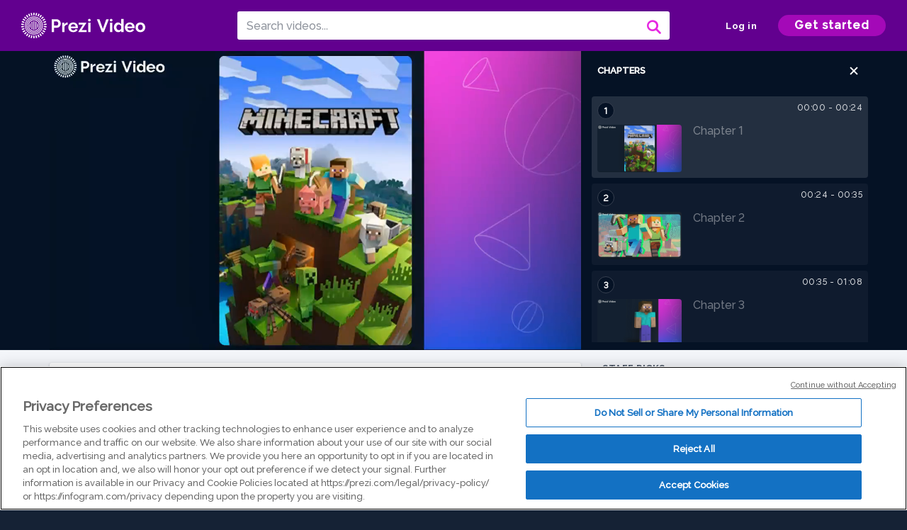

--- FILE ---
content_type: text/html; charset=utf-8
request_url: https://prezi.com/v/w1q76izkhgia/final-project-minecraft/
body_size: 17333
content:
<!DOCTYPE html><html lang="en"><head ><!-- OneTrust Cookies Consent Notice start --><script src="https://cdn.cookielaw.org/scripttemplates/otSDKStub.js" data-document-language="true" type="text/javascript" charset="UTF-8" data-domain-script="babb4261-7c8b-4e0d-9b99-ce4e6e126a13"></script><script src="https://package-bundles.prezi.com/cookie-consent/cookie-consent.1.0.6/cookie-consent.js"></script><!-- OneTrust Cookies Consent Notice end --><title>
    Final project- Minecraft by Samantha Miranda on Prezi Video
</title><link rel="preload" as="font" crossorigin="" type="font/woff2" href="//assets1.prezicdn.net/common/fonts/raleway-regular.woff2"><link rel="preload" as="font" crossorigin="" type="font/woff2" href="//assets1.prezicdn.net/common/fonts/raleway-medium.woff2"><link rel="preload" as="font" crossorigin="" type="font/woff2" href="//assets1.prezicdn.net/common/fonts/raleway-semibold.woff2"><link rel="preload" as="font" crossorigin="" type="font/woff2" href="//assets1.prezicdn.net/common/fonts/raleway-bold.woff2"><!-- Common Metadata --><meta charset="utf-8"><meta http-equiv="X-UA-Compatible" content="IE=edge" /><meta name="viewport" content="width=device-width, initial-scale=1"><meta name="verify-v1" content="eyaAlbc+dH3kl2VfR/7FXmEfNj940c7ERDeqoUWtmUk="><meta name="msvalidate.01" content="256D24D16694018A98CD38E3CB2E4132"><meta name="y_key" content="c35eebc2904a0fbc"><link rel="shortcut icon" href="https://assets.prezicdn.net/assets-versioned/prezipage-versioned/v0.1.0-46-ge7f2ecf3-r20339917199a1/common/img/favicon.ico?v=2" type="image/x-icon"><link rel="apple-touch-icon-precomposed" href="https://assets.prezicdn.net/assets-versioned/prezipage-versioned/v0.1.0-46-ge7f2ecf3-r20339917199a1/common/img/prezi-apple-touch-icon.png"><meta property="og:site_name" content="prezi.com"/><meta property="fb:app_id" content="298315034451"/><meta property="twitter:account_id" content="35860484" /><link rel="canonical" href="https://prezi.com/v/w1q76izkhgia/final-project-minecraft/" /><!-- Extra Metadata --><meta property="og:type" content="video.other" /><meta property="og:image:width" content="1280" /><meta property="og:image:height" content="720" /><meta property="og:video" content="https://videocdn.prezi.com/w1q76izkhgia/video.mp4?response-content-disposition=attachment&amp;X-Amz-Algorithm=AWS4-HMAC-SHA256&amp;X-Amz-Credential=AKIA3M6LRY3FRH3FLS6K%2F20260122%2Fus-east-1%2Fs3%2Faws4_request&amp;X-Amz-Date=20260122T150000Z&amp;X-Amz-Expires=21600&amp;X-Amz-SignedHeaders=host&amp;X-Amz-Signature=b82cff0686ec7bfd3caa02081df9424f8e4866935903b0670fbc8e537690089e" /><meta property="og:video:url" content="https://videocdn.prezi.com/w1q76izkhgia/video.mp4?response-content-disposition=attachment&amp;X-Amz-Algorithm=AWS4-HMAC-SHA256&amp;X-Amz-Credential=AKIA3M6LRY3FRH3FLS6K%2F20260122%2Fus-east-1%2Fs3%2Faws4_request&amp;X-Amz-Date=20260122T150000Z&amp;X-Amz-Expires=21600&amp;X-Amz-SignedHeaders=host&amp;X-Amz-Signature=b82cff0686ec7bfd3caa02081df9424f8e4866935903b0670fbc8e537690089e" /><meta property="og:video:secure_url" content="https://videocdn.prezi.com/w1q76izkhgia/video.mp4?response-content-disposition=attachment&amp;X-Amz-Algorithm=AWS4-HMAC-SHA256&amp;X-Amz-Credential=AKIA3M6LRY3FRH3FLS6K%2F20260122%2Fus-east-1%2Fs3%2Faws4_request&amp;X-Amz-Date=20260122T150000Z&amp;X-Amz-Expires=21600&amp;X-Amz-SignedHeaders=host&amp;X-Amz-Signature=b82cff0686ec7bfd3caa02081df9424f8e4866935903b0670fbc8e537690089e" /><meta property="og:video:type" content="video/mp4" /><meta property="og:video:width" content="1280" /><meta property="og:video:height" content="720" /><meta property="description" content="Final project- Minecraft" /><meta property="og:description" content="Final project- Minecraft" /><meta property="og:url" content="https://prezi.com/v/w1q76izkhgia/final-project-minecraft/" /><meta property="og:title" content="Final project- Minecraft" /><meta property="og:image" content="https://videothumbcdn.prezi.com/w1q76izkhgia/thumbnail.0000006.jpg" /><meta name="twitter:card" content="summary_large_image" /><meta name="twitter:description" content="Final project- Minecraft" /><meta name="twitter:domain" content="prezi.com" /><meta name="twitter:url" content="https://prezi.com/v/w1q76izkhgia/final-project-minecraft/" /><meta name="twitter:title" content="Final project- Minecraft" /><meta name="twitter:image" content="https://videothumbcdn.prezi.com/w1q76izkhgia/thumbnail.0000006.jpg" /><meta name="keywords" content="" /><script type="application/ld+json">
        {"@context": "http://schema.org", "@type": "VideoObject", "contentUrl": "https://videocdn.prezi.com/w1q76izkhgia/video.mp4?response-content-disposition=attachment&X-Amz-Algorithm=AWS4-HMAC-SHA256&X-Amz-Credential=AKIA3M6LRY3FRH3FLS6K%2F20260122%2Fus-east-1%2Fs3%2Faws4_request&X-Amz-Date=20260122T150000Z&X-Amz-Expires=21600&X-Amz-SignedHeaders=host&X-Amz-Signature=b82cff0686ec7bfd3caa02081df9424f8e4866935903b0670fbc8e537690089e", "description": "Final project- Minecraft", "embedUrl": "https://prezi.com/v/embed/w1q76izkhgia/", "interactionStatistic": {"@type": "InteractionCounter", "interactionType": {"@type": "WatchAction"}, "userInteractionCount": 3}, "name": "Final project- Minecraft", "playerType": "HTML5", "thumbnailUrl": "https://videothumbcdn.prezi.com/w1q76izkhgia/thumbnail.0000006.jpg", "transcript": "My craft is a video game developed by Mojang studios where you dive into a block like three D. Generated world where it brings creativity into your own hands. This video game in particular is important to me because it helped me get through Lockdown during the pandemic gave me the opportunity to escape reality and create my new world of possibilities, which in the end was really fun and I enjoy doing it till this day anyway. To start, Microbes characters include a male character named steve and a female character named Alex. Both of these characters undo and do gender in terms of appearance. Let's take a closer look at steve. His character appears to have short hair and dark facial hair uh in which these physical traits do gender in terms that men should be more rugged and masculine in the sense that they shouldn't let their hair grow out, since longer hair correlates with beauty and physical attractiveness. One way Stephen does gender is by his outfit. Men are typically expected to wear darker articles of clothing to follow gender norms, that they're more stoic, but steve, on the other hand, where's a brighter color? Uh to make him come off as more friendly and more approachable. Therefore, Stephen does gender by being represented as friendlier, more expressive and does gender in the terms that he is more rugged and unkempt. Now let's focus on Alex Alex appears to have long orange hair, fair skin a skinnier complexion than steve and green eyes, in which judge gender in terms of physical attractiveness and a delicate appearance. Alex has Alex wears a light green shirt, cut a little bit more to expose her neck and chest area compared to steve's shirt, but it might indicate a minor form of undoing gender in terms of being less modest, Alex also wears a belt wrapped around her shirt and a pair of brown pants and grayish boots. Profit could portray a masculine look in terms of color, in terms of the color of her boots um and the pants um since there are darker color, which are expected be worn more by men. Therefore, alexander's gender by um in terms of appearing more rugged and appear more independent by the way that she looks and does gender in terms of physical attractiveness. Another important aspect of Minecraft is that there's no assigned sex founded mops. So in other words, if you wanted to expand your ma population in your world, you wouldn't necessarily have to find a male or female mob to create a larger population because a science sex does not necessarily exist in the game. Um In other words, it could also challenge the view of heterosexuality within the game. In addition, Minecraft most common modes of play include survival mode and creative mode. Your role in survival mode consists of you being the main character to find raw materials, Bill, shelter, fight mobs and pretty much survived this mode of play can be violent, in which it may be more oriented towards boys as it may encourage them to be more aggressive, dominant and independent. Nonetheless, girls are also encouraged to play without negatively sanctioning them and then also managed to undo gender by encouraging them to be more assertive. In creative mode, your standing as a player is in God mode, for instance, you can build civilizations and even a cool house if you want, or you can destroy your whole world if you want. I mean, it's pretty much all up to you. This mode of play is more passive as you aren't allowed to hurt other players and it allows you to bring your gentle and creative side. This mode is more inclusive to boys and girls, even though more girls tend to be fond of this mode, since it allows them to do gender in terms of being nurturing, especially if they're taking care of any animals in the game. And it also proves that it can undo gender if a boy wants to do the same. Therefore, as we can see, our diagram supports that by undoing gender. Um men can be on the masculinity side and can be more gentle and nurturing as well. Therefore Minecraft challenges andro centrism in terms of how, how much girls can undo gender and how boys can also be given that freedom to undo gender as well. Minecraft overall is a very inclusive game and everyone should have the opportunity to play it one day", "uploadDate": "2021-11-08T02:47:47", "hasPart": [{"@type": "Clip", "name": "Chapter 1", "startOffset": 0, "endOffset": 24, "url": "https://prezi.com/v/w1q76izkhgia/final-project-minecraft/?t=0"}, {"@type": "Clip", "name": "Chapter 2", "startOffset": 24, "endOffset": 34, "url": "https://prezi.com/v/w1q76izkhgia/final-project-minecraft/?t=24"}, {"@type": "Clip", "name": "Chapter 3", "startOffset": 34, "endOffset": 68, "url": "https://prezi.com/v/w1q76izkhgia/final-project-minecraft/?t=34"}, {"@type": "Clip", "name": "Chapter 4", "startOffset": 68, "endOffset": 78, "url": "https://prezi.com/v/w1q76izkhgia/final-project-minecraft/?t=68"}, {"@type": "Clip", "name": "Chapter 5", "startOffset": 78, "endOffset": 121, "url": "https://prezi.com/v/w1q76izkhgia/final-project-minecraft/?t=78"}, {"@type": "Clip", "name": "Chapter 6", "startOffset": 121, "endOffset": 129, "url": "https://prezi.com/v/w1q76izkhgia/final-project-minecraft/?t=121"}, {"@type": "Clip", "name": "Chapter 7", "startOffset": 129, "endOffset": 152, "url": "https://prezi.com/v/w1q76izkhgia/final-project-minecraft/?t=129"}, {"@type": "Clip", "name": "Chapter 8", "startOffset": 152, "endOffset": 182, "url": "https://prezi.com/v/w1q76izkhgia/final-project-minecraft/?t=152"}, {"@type": "Clip", "name": "Chapter 9", "startOffset": 182, "endOffset": 185, "url": "https://prezi.com/v/w1q76izkhgia/final-project-minecraft/?t=182"}, {"@type": "Clip", "name": "Chapter 10", "startOffset": 185, "endOffset": 190, "url": "https://prezi.com/v/w1q76izkhgia/final-project-minecraft/?t=185"}, {"@type": "Clip", "name": "Chapter 11", "startOffset": 190, "endOffset": 219, "url": "https://prezi.com/v/w1q76izkhgia/final-project-minecraft/?t=190"}, {"@type": "Clip", "name": "Chapter 12", "startOffset": 219, "endOffset": 246, "url": "https://prezi.com/v/w1q76izkhgia/final-project-minecraft/?t=219"}]}
    </script><link rel="alternate" type="application/json+oembed" href="https://prezi.com/v/oembed/?format=json&amp;url=https%3A%2F%2Fprezi.com%2Fv%2Fw1q76izkhgia%2Ffinal-project-minecraft%2F" title="Final project- Minecraft" /><link rel="alternate" type="text/xml+oembed" href="https://prezi.com/v/oembed/?format=xml&amp;url=https%3A%2F%2Fprezi.com%2Fv%2Fw1q76izkhgia%2Ffinal-project-minecraft%2F" title="Final project- Minecraft" /><!-- Init window.Site --><script type="text/javascript">
            window.Site = {};
            Site.LOG_SERVICE_ENDPOINT = 'https://hslogger-app.prezi.com/log/';
            Site.LOG_API_ENDPOINT = '//prezi.com';
            Site.user_id = 0;
        </script><!-- Google Data Layer --><!-- Google Tag Manager --><script id="google-tag-manager">
    
        window.dataLayer = window.dataLayer || [];
        dataLayer.push({
            countryCode: 'US'
        });
    
    (function(w,d,s,l,i){w[l]=w[l]||[];w[l].push({'gtm.start': new Date().getTime(),event:'gtm.js'});var f=d.getElementsByTagName(s)[0],j=d.createElement(s),dl=l!='dataLayer'?'&l='+l:'';j.async=true;j.src='//www.googletagmanager.com/gtm.js?id='+i+dl;f.parentNode.insertBefore(j,f);})(window,document,'script','dataLayer','GTM-MQ6FG2');
</script><!-- JS --><script type="text/javascript">
        var pageStartTime = Date.now();
        var appData = JSON.parse("{\u0022description\u0022: \u0022\u0022, \u0022evaluatedFeatures\u0022: {\u0022bb\u002Dadapt\u002Dembed\u002Ddata\u002Dvideo\u002Dview\u002Dpage\u0022: false, \u0022allow\u002Dcontent\u002Dcuration\u0022: false, \u0022video\u002Dchapters\u002Dsave\u002Dcontent\u0022: false, \u0022pv\u002Dview\u002Dpage\u002Daudio\u002Dtranscript\u002Duse\u002Dsrt\u0022: true, \u0022pv\u002Dview\u002Dpage\u002Dview\u002Dsizes\u0022: true, \u0022vc\u002Dabtest\u002Dshow\u002Dvideo\u002Dad\u002Don\u002Dvideos\u0022: false, \u0022vc\u002Dabtest\u002Dshow\u002Dvideo\u002Dad\u002Don\u002Dvideos\u002D\u002Dsignup\u002Dflow\u0022: false, \u0022vc\u002Dabtest\u002Dshow\u002Dvideo\u002Dad\u002Don\u002Dvideos\u002D\u002Dvideo\u002Dpage\u002Dflow\u0022: false, \u0022vc\u002Dabtest\u002Dshow\u002Dvideo\u002Dad\u002Don\u002Dvideos\u002D\u002Dmain\u002Dpage\u002Dflow\u0022: false, \u0022ua\u002Dretest\u002Dctas\u002Dlead\u002Dto\u002Dfreemium\u002Don\u002Dview\u002Dpages\u0022: false}, \u0022isAuthenticated\u0022: false, \u0022isGuest\u0022: false, \u0022isMobile\u0022: false, \u0022lastModifiedDateString\u0022: \u0022Created Nov. 8, 2021\u0022, \u0022viewerEmail\u0022: null, \u0022viewerName\u0022: null, \u0022viewerOid\u0022: null, \u0022presentationMetadata\u0022: {\u0022oid\u0022: \u0022w1q76izkhgia\u0022, \u0022ownerId\u0022: 309231043, \u0022ownerOid\u0022: \u0022rof4nnmfvt3h\u0022, \u0022storageName\u0022: \u00220701.static.prezi.com\u0022, \u0022title\u0022: \u0022Final project\u002D Minecraft\u0022, \u0022description\u0022: \u0022\u0022, \u0022public\u0022: true, \u0022createdAt\u0022: \u00222021\u002D11\u002D08T02:47:47\u0022, \u0022modifiedAt\u0022: \u00222021\u002D11\u002D20T19:55:29\u0022, \u0022showcaseProhibited\u0022: false, \u0022copyright\u0022: 1, \u0022copyrightAsStr\u0022: \u0022Prezi reusable\u0022, \u0022schemaVersion\u0022: \u0022airv1l1\u0022, \u0022schemaVersionName\u0022: \u0022AIR_VIDEO_LITE\u0022, \u0022productType\u0022: \u0022pitch\u0022, \u0022isNew\u0022: false, \u0022previewUrls\u0022: {\u0022firstFrame\u0022: \u0022https://0701.static.prezi.com/preview/v2/lm5wxaxnwvefy7i7hjuboz7yml6jc3sachvcdoaizecfr3dnitcq_1_0.png\u0022, \u0022overview\u0022: \u0022https://0701.static.prezi.com/preview/v2/lm5wxaxnwvefy7i7hjuboz7yml6jc3sachvcdoaizecfr3dnitcq_0_0.png\u0022, \u0022smallerOverview\u0022: \u0022https://0701.static.prezi.com/preview/v2/lm5wxaxnwvefy7i7hjuboz7yml6jc3sachvcdoaizecfr3dnitcq_2_0.png\u0022, \u0022largerOverview\u0022: \u0022https://0701.static.prezi.com/preview/v2/lm5wxaxnwvefy7i7hjuboz7yml6jc3sachvcdoaizecfr3dnitcq_3_0.png\u0022}, \u0022absoluteLandingUrl\u0022: \u0022https://prezi.com/v/w1q76izkhgia/final\u002Dproject\u002Dminecraft/\u0022, \u0022absoluteMobileLandingUrl\u0022: \u0022https://prezi.com/m/w1q76izkhgia/final\u002Dproject\u002Dminecraft/\u0022, \u0022currentVersion\u0022: 2, \u0022StorageId\u0022: 13, \u0022privacy\u0022: \u0022public\u0022, \u0022userPermissions\u0022: {\u0022preziOid\u0022: \u0022w1q76izkhgia\u0022, \u0022userId\u0022: 0, \u0022isViewer\u0022: false, \u0022isCollaborator\u0022: false, \u0022isManager\u0022: false, \u0022canView\u0022: true, \u0022canEdit\u0022: false, \u0022canComment\u0022: false, \u0022canMakeCopy\u0022: true, \u0022canDelete\u0022: false, \u0022canInviteForEdit\u0022: false, \u0022canInviteForView\u0022: false, \u0022canInviteForViewTogether\u0022: false, \u0022canInviteForComment\u0022: false, \u0022canRemoveCollaborator\u0022: false, \u0022canRemoveCommenter\u0022: false, \u0022canPublish\u0022: false, \u0022canDownload\u0022: false, \u0022canUnsubscribe\u0022: false, \u0022canSetReuse\u0022: false, \u0022canSetPrivate\u0022: false}, \u0022qualityScore\u0022: 100, \u0022slug\u0022: \u0022final\u002Dproject\u002Dminecraft\u0022, \u0022owner\u0022: {\u0022id\u0022: 309231043, \u0022oid\u0022: \u0022rof4nnmfvt3h\u0022, \u0022aboutText\u0022: \u0022\u0022, \u0022firstName\u0022: \u0022Samantha\u0022, \u0022lastName\u0022: \u0022Miranda\u0022, \u0022username\u0022: \u0022rof4nnmfvt3h\u0022, \u0022publicDisplayName\u0022: \u0022Samantha Miranda\u0022, \u0022isActive\u0022: true}, \u0022tags\u0022: [], \u0022videoStatus\u0022: \u0022COMPLETED\u0022, \u0022videoStatusMp4\u0022: \u0022COMPLETED\u0022, \u0022videoStatusHls\u0022: \u0022COMPLETED\u0022, \u0022videoUrl\u0022: \u0022https://prezi\u002Dair\u002Dweb.s3.amazonaws.com/w1q76izkhgia/video.mp4\u0022, \u0022videoSignedUrl\u0022: \u0022https://videocdn.prezi.com/w1q76izkhgia/video.mp4?response\u002Dcontent\u002Ddisposition\u003Dattachment\u0026X\u002DAmz\u002DAlgorithm\u003DAWS4\u002DHMAC\u002DSHA256\u0026X\u002DAmz\u002DCredential\u003DAKIA3M6LRY3FRH3FLS6K%2F20260122%2Fus\u002Deast\u002D1%2Fs3%2Faws4_request\u0026X\u002DAmz\u002DDate\u003D20260122T150000Z\u0026X\u002DAmz\u002DExpires\u003D21600\u0026X\u002DAmz\u002DSignedHeaders\u003Dhost\u0026X\u002DAmz\u002DSignature\u003Db82cff0686ec7bfd3caa02081df9424f8e4866935903b0670fbc8e537690089e\u0022, \u0022videoSignedUrlWithTitle\u0022: \u0022https://videocdn.prezi.com/w1q76izkhgia/video.mp4?response\u002Dcontent\u002Ddisposition\u003Dattachment%3B%20filename%3D%22final\u002Dproject\u002Dminecraft.mp4%22\u0026X\u002DAmz\u002DAlgorithm\u003DAWS4\u002DHMAC\u002DSHA256\u0026X\u002DAmz\u002DCredential\u003DAKIA3M6LRY3FRH3FLS6K%2F20260122%2Fus\u002Deast\u002D1%2Fs3%2Faws4_request\u0026X\u002DAmz\u002DDate\u003D20260122T150000Z\u0026X\u002DAmz\u002DExpires\u003D21600\u0026X\u002DAmz\u002DSignedHeaders\u003Dhost\u0026X\u002DAmz\u002DSignature\u003Da851c6551722ab8ed84b54a447557bb529df455afd207a3f6120f90ed54ca91c\u0022, \u0022videoThumbnailUrl\u0022: \u0022https://prezi\u002Dair\u002Dthumbnail.s3.amazonaws.com/w1q76izkhgia/thumbnail.0000006.jpg\u0022, \u0022videoSignedThumbnailUrl\u0022: \u0022https://videothumbcdn.prezi.com/w1q76izkhgia/thumbnail.0000006.jpg\u0022, \u0022videoThumbnailFrequencyMsec\u0022: 5000, \u0022videoThumbnailCount\u0022: 50, \u0022videoThumbnailPrefix\u0022: \u0022https://videothumbcdn.prezi.com/w1q76izkhgia/thumbnail.\u0022, \u0022videoThumbnailSmallPrefix\u0022: \u0022https://videothumbcdn.prezi.com/w1q76izkhgia/thumbnail\u002Dsm.\u0022, \u0022videoSelectedThumbnailIndex\u0022: 6, \u0022videoSelectedThumbnailFormat\u0022: \u0022video_frame\u0022, \u0022videoDuration\u0022: 246800, \u0022videoTranscodingJobId\u0022: \u00221636341245426\u002Dwk39hg\u0022, \u0022videoTranscodingLedgerVersion\u0022: 5, \u0022videoHlsManifestUrl\u0022: \u0022https://prezi\u002Dair\u002Dweb.s3.amazonaws.com/w1q76izkhgia/hls/hls.m3u8\u0022, \u0022videoHlsManifestPlaybackUrl\u0022: \u0022https://streamingcdn.prezi.com/w1q76izkhgia/hls/hls.m3u8\u0022, \u0022hasVideoHlsManifest\u0022: true, \u0022videoHlsManifest\u0022: {\u0022manifests\u0022: [{\u0022meta\u0022: \u0022#EXTM3U\u005Cn#EXT\u002DX\u002DVERSION:3\u005Cn#EXT\u002DX\u002DINDEPENDENT\u002DSEGMENTS\u005Cn#EXT\u002DX\u002DSTREAM\u002DINF:BANDWIDTH\u003D611225,AVERAGE\u002DBANDWIDTH\u003D343739,CODECS\u003D\u005C\u0022avc1.64001f,mp4a.40.2\u005C\u0022,RESOLUTION\u003D1280x720,FRAME\u002DRATE\u003D30.000\u005Cn\u0022, \u0022manifest\u0022: \u0022#EXTM3U\u005Cn#EXT\u002DX\u002DVERSION:3\u005Cn#EXT\u002DX\u002DTARGETDURATION:10\u005Cn#EXT\u002DX\u002DMEDIA\u002DSEQUENCE:1\u005Cn#EXT\u002DX\u002DPLAYLIST\u002DTYPE:VOD\u005Cn#EXTINF:10,\u005Cnhttps://streamingcdn.prezi.com/w1q76izkhgia/hls/hls720p_00001.ts?Key\u002DPair\u002DId\u003DAPKAJAMIWKOHB6YSG7TQ\u0026Policy\u003DeyJTdGF0ZW1lbnQiOlt7IlJlc291cmNlIjoiaHR0cHM6Ly9zdHJlYW1pbmdjZG4ucHJlemkuY29tL3cxcTc2aXpraGdpYS8qIiwiQ29uZGl0aW9uIjp7IkRhdGVMZXNzVGhhbiI6eyJBV1M6RXBvY2hUaW1lIjoxNzY5MTI2MDcyfX19XX0_\u0026Signature\u003DIoQpejD3gHFWaJ\u002DpRd2~vH5QQLZhlqRvUItBHIqvN3CGCuPQz7Y9xqub5G26BPOB1UuDveIyVQBXUgbmH8FGeFKyaBrF~7BboK\u002DE4~6qptj9oU6s7O6VpewYkf6OO4Ll0ZVn8dGyXWh0DGyLoPXXI~K9tEFu18hP\u002DdDNxI9YKq6ii8NYXff1H\u002D5a3\u002DUYpf36VOfPxbY1dpfhIP\u002D\u002DCm\u002DdEpliP1opsiNZoT6ptoWQqW9DWSzdrtogMzZrklTj2vrsBRJH9PfzISEQrA1YTDYZDcNyYSNMbmNJX4\u002D7XIEJWe4XT4fDIrNszNqOwFMh5ePbP~M0ea1MDY\u002DxSjVrErsjbw__\u005Cn#EXTINF:10,\u005Cnhttps://streamingcdn.prezi.com/w1q76izkhgia/hls/hls720p_00002.ts?Key\u002DPair\u002DId\u003DAPKAJAMIWKOHB6YSG7TQ\u0026Policy\u003DeyJTdGF0ZW1lbnQiOlt7IlJlc291cmNlIjoiaHR0cHM6Ly9zdHJlYW1pbmdjZG4ucHJlemkuY29tL3cxcTc2aXpraGdpYS8qIiwiQ29uZGl0aW9uIjp7IkRhdGVMZXNzVGhhbiI6eyJBV1M6RXBvY2hUaW1lIjoxNzY5MTI2MDcyfX19XX0_\u0026Signature\u003DIoQpejD3gHFWaJ\u002DpRd2~vH5QQLZhlqRvUItBHIqvN3CGCuPQz7Y9xqub5G26BPOB1UuDveIyVQBXUgbmH8FGeFKyaBrF~7BboK\u002DE4~6qptj9oU6s7O6VpewYkf6OO4Ll0ZVn8dGyXWh0DGyLoPXXI~K9tEFu18hP\u002DdDNxI9YKq6ii8NYXff1H\u002D5a3\u002DUYpf36VOfPxbY1dpfhIP\u002D\u002DCm\u002DdEpliP1opsiNZoT6ptoWQqW9DWSzdrtogMzZrklTj2vrsBRJH9PfzISEQrA1YTDYZDcNyYSNMbmNJX4\u002D7XIEJWe4XT4fDIrNszNqOwFMh5ePbP~M0ea1MDY\u002DxSjVrErsjbw__\u005Cn#EXTINF:10,\u005Cnhttps://streamingcdn.prezi.com/w1q76izkhgia/hls/hls720p_00003.ts?Key\u002DPair\u002DId\u003DAPKAJAMIWKOHB6YSG7TQ\u0026Policy\u003DeyJTdGF0ZW1lbnQiOlt7IlJlc291cmNlIjoiaHR0cHM6Ly9zdHJlYW1pbmdjZG4ucHJlemkuY29tL3cxcTc2aXpraGdpYS8qIiwiQ29uZGl0aW9uIjp7IkRhdGVMZXNzVGhhbiI6eyJBV1M6RXBvY2hUaW1lIjoxNzY5MTI2MDcyfX19XX0_\u0026Signature\u003DIoQpejD3gHFWaJ\u002DpRd2~vH5QQLZhlqRvUItBHIqvN3CGCuPQz7Y9xqub5G26BPOB1UuDveIyVQBXUgbmH8FGeFKyaBrF~7BboK\u002DE4~6qptj9oU6s7O6VpewYkf6OO4Ll0ZVn8dGyXWh0DGyLoPXXI~K9tEFu18hP\u002DdDNxI9YKq6ii8NYXff1H\u002D5a3\u002DUYpf36VOfPxbY1dpfhIP\u002D\u002DCm\u002DdEpliP1opsiNZoT6ptoWQqW9DWSzdrtogMzZrklTj2vrsBRJH9PfzISEQrA1YTDYZDcNyYSNMbmNJX4\u002D7XIEJWe4XT4fDIrNszNqOwFMh5ePbP~M0ea1MDY\u002DxSjVrErsjbw__\u005Cn#EXTINF:10,\u005Cnhttps://streamingcdn.prezi.com/w1q76izkhgia/hls/hls720p_00004.ts?Key\u002DPair\u002DId\u003DAPKAJAMIWKOHB6YSG7TQ\u0026Policy\u003DeyJTdGF0ZW1lbnQiOlt7IlJlc291cmNlIjoiaHR0cHM6Ly9zdHJlYW1pbmdjZG4ucHJlemkuY29tL3cxcTc2aXpraGdpYS8qIiwiQ29uZGl0aW9uIjp7IkRhdGVMZXNzVGhhbiI6eyJBV1M6RXBvY2hUaW1lIjoxNzY5MTI2MDcyfX19XX0_\u0026Signature\u003DIoQpejD3gHFWaJ\u002DpRd2~vH5QQLZhlqRvUItBHIqvN3CGCuPQz7Y9xqub5G26BPOB1UuDveIyVQBXUgbmH8FGeFKyaBrF~7BboK\u002DE4~6qptj9oU6s7O6VpewYkf6OO4Ll0ZVn8dGyXWh0DGyLoPXXI~K9tEFu18hP\u002DdDNxI9YKq6ii8NYXff1H\u002D5a3\u002DUYpf36VOfPxbY1dpfhIP\u002D\u002DCm\u002DdEpliP1opsiNZoT6ptoWQqW9DWSzdrtogMzZrklTj2vrsBRJH9PfzISEQrA1YTDYZDcNyYSNMbmNJX4\u002D7XIEJWe4XT4fDIrNszNqOwFMh5ePbP~M0ea1MDY\u002DxSjVrErsjbw__\u005Cn#EXTINF:10,\u005Cnhttps://streamingcdn.prezi.com/w1q76izkhgia/hls/hls720p_00005.ts?Key\u002DPair\u002DId\u003DAPKAJAMIWKOHB6YSG7TQ\u0026Policy\u003DeyJTdGF0ZW1lbnQiOlt7IlJlc291cmNlIjoiaHR0cHM6Ly9zdHJlYW1pbmdjZG4ucHJlemkuY29tL3cxcTc2aXpraGdpYS8qIiwiQ29uZGl0aW9uIjp7IkRhdGVMZXNzVGhhbiI6eyJBV1M6RXBvY2hUaW1lIjoxNzY5MTI2MDcyfX19XX0_\u0026Signature\u003DIoQpejD3gHFWaJ\u002DpRd2~vH5QQLZhlqRvUItBHIqvN3CGCuPQz7Y9xqub5G26BPOB1UuDveIyVQBXUgbmH8FGeFKyaBrF~7BboK\u002DE4~6qptj9oU6s7O6VpewYkf6OO4Ll0ZVn8dGyXWh0DGyLoPXXI~K9tEFu18hP\u002DdDNxI9YKq6ii8NYXff1H\u002D5a3\u002DUYpf36VOfPxbY1dpfhIP\u002D\u002DCm\u002DdEpliP1opsiNZoT6ptoWQqW9DWSzdrtogMzZrklTj2vrsBRJH9PfzISEQrA1YTDYZDcNyYSNMbmNJX4\u002D7XIEJWe4XT4fDIrNszNqOwFMh5ePbP~M0ea1MDY\u002DxSjVrErsjbw__\u005Cn#EXTINF:10,\u005Cnhttps://streamingcdn.prezi.com/w1q76izkhgia/hls/hls720p_00006.ts?Key\u002DPair\u002DId\u003DAPKAJAMIWKOHB6YSG7TQ\u0026Policy\u003DeyJTdGF0ZW1lbnQiOlt7IlJlc291cmNlIjoiaHR0cHM6Ly9zdHJlYW1pbmdjZG4ucHJlemkuY29tL3cxcTc2aXpraGdpYS8qIiwiQ29uZGl0aW9uIjp7IkRhdGVMZXNzVGhhbiI6eyJBV1M6RXBvY2hUaW1lIjoxNzY5MTI2MDcyfX19XX0_\u0026Signature\u003DIoQpejD3gHFWaJ\u002DpRd2~vH5QQLZhlqRvUItBHIqvN3CGCuPQz7Y9xqub5G26BPOB1UuDveIyVQBXUgbmH8FGeFKyaBrF~7BboK\u002DE4~6qptj9oU6s7O6VpewYkf6OO4Ll0ZVn8dGyXWh0DGyLoPXXI~K9tEFu18hP\u002DdDNxI9YKq6ii8NYXff1H\u002D5a3\u002DUYpf36VOfPxbY1dpfhIP\u002D\u002DCm\u002DdEpliP1opsiNZoT6ptoWQqW9DWSzdrtogMzZrklTj2vrsBRJH9PfzISEQrA1YTDYZDcNyYSNMbmNJX4\u002D7XIEJWe4XT4fDIrNszNqOwFMh5ePbP~M0ea1MDY\u002DxSjVrErsjbw__\u005Cn#EXTINF:10,\u005Cnhttps://streamingcdn.prezi.com/w1q76izkhgia/hls/hls720p_00007.ts?Key\u002DPair\u002DId\u003DAPKAJAMIWKOHB6YSG7TQ\u0026Policy\u003DeyJTdGF0ZW1lbnQiOlt7IlJlc291cmNlIjoiaHR0cHM6Ly9zdHJlYW1pbmdjZG4ucHJlemkuY29tL3cxcTc2aXpraGdpYS8qIiwiQ29uZGl0aW9uIjp7IkRhdGVMZXNzVGhhbiI6eyJBV1M6RXBvY2hUaW1lIjoxNzY5MTI2MDcyfX19XX0_\u0026Signature\u003DIoQpejD3gHFWaJ\u002DpRd2~vH5QQLZhlqRvUItBHIqvN3CGCuPQz7Y9xqub5G26BPOB1UuDveIyVQBXUgbmH8FGeFKyaBrF~7BboK\u002DE4~6qptj9oU6s7O6VpewYkf6OO4Ll0ZVn8dGyXWh0DGyLoPXXI~K9tEFu18hP\u002DdDNxI9YKq6ii8NYXff1H\u002D5a3\u002DUYpf36VOfPxbY1dpfhIP\u002D\u002DCm\u002DdEpliP1opsiNZoT6ptoWQqW9DWSzdrtogMzZrklTj2vrsBRJH9PfzISEQrA1YTDYZDcNyYSNMbmNJX4\u002D7XIEJWe4XT4fDIrNszNqOwFMh5ePbP~M0ea1MDY\u002DxSjVrErsjbw__\u005Cn#EXTINF:10,\u005Cnhttps://streamingcdn.prezi.com/w1q76izkhgia/hls/hls720p_00008.ts?Key\u002DPair\u002DId\u003DAPKAJAMIWKOHB6YSG7TQ\u0026Policy\u003DeyJTdGF0ZW1lbnQiOlt7IlJlc291cmNlIjoiaHR0cHM6Ly9zdHJlYW1pbmdjZG4ucHJlemkuY29tL3cxcTc2aXpraGdpYS8qIiwiQ29uZGl0aW9uIjp7IkRhdGVMZXNzVGhhbiI6eyJBV1M6RXBvY2hUaW1lIjoxNzY5MTI2MDcyfX19XX0_\u0026Signature\u003DIoQpejD3gHFWaJ\u002DpRd2~vH5QQLZhlqRvUItBHIqvN3CGCuPQz7Y9xqub5G26BPOB1UuDveIyVQBXUgbmH8FGeFKyaBrF~7BboK\u002DE4~6qptj9oU6s7O6VpewYkf6OO4Ll0ZVn8dGyXWh0DGyLoPXXI~K9tEFu18hP\u002DdDNxI9YKq6ii8NYXff1H\u002D5a3\u002DUYpf36VOfPxbY1dpfhIP\u002D\u002DCm\u002DdEpliP1opsiNZoT6ptoWQqW9DWSzdrtogMzZrklTj2vrsBRJH9PfzISEQrA1YTDYZDcNyYSNMbmNJX4\u002D7XIEJWe4XT4fDIrNszNqOwFMh5ePbP~M0ea1MDY\u002DxSjVrErsjbw__\u005Cn#EXTINF:10,\u005Cnhttps://streamingcdn.prezi.com/w1q76izkhgia/hls/hls720p_00009.ts?Key\u002DPair\u002DId\u003DAPKAJAMIWKOHB6YSG7TQ\u0026Policy\u003DeyJTdGF0ZW1lbnQiOlt7IlJlc291cmNlIjoiaHR0cHM6Ly9zdHJlYW1pbmdjZG4ucHJlemkuY29tL3cxcTc2aXpraGdpYS8qIiwiQ29uZGl0aW9uIjp7IkRhdGVMZXNzVGhhbiI6eyJBV1M6RXBvY2hUaW1lIjoxNzY5MTI2MDcyfX19XX0_\u0026Signature\u003DIoQpejD3gHFWaJ\u002DpRd2~vH5QQLZhlqRvUItBHIqvN3CGCuPQz7Y9xqub5G26BPOB1UuDveIyVQBXUgbmH8FGeFKyaBrF~7BboK\u002DE4~6qptj9oU6s7O6VpewYkf6OO4Ll0ZVn8dGyXWh0DGyLoPXXI~K9tEFu18hP\u002DdDNxI9YKq6ii8NYXff1H\u002D5a3\u002DUYpf36VOfPxbY1dpfhIP\u002D\u002DCm\u002DdEpliP1opsiNZoT6ptoWQqW9DWSzdrtogMzZrklTj2vrsBRJH9PfzISEQrA1YTDYZDcNyYSNMbmNJX4\u002D7XIEJWe4XT4fDIrNszNqOwFMh5ePbP~M0ea1MDY\u002DxSjVrErsjbw__\u005Cn#EXTINF:10,\u005Cnhttps://streamingcdn.prezi.com/w1q76izkhgia/hls/hls720p_00010.ts?Key\u002DPair\u002DId\u003DAPKAJAMIWKOHB6YSG7TQ\u0026Policy\u003DeyJTdGF0ZW1lbnQiOlt7IlJlc291cmNlIjoiaHR0cHM6Ly9zdHJlYW1pbmdjZG4ucHJlemkuY29tL3cxcTc2aXpraGdpYS8qIiwiQ29uZGl0aW9uIjp7IkRhdGVMZXNzVGhhbiI6eyJBV1M6RXBvY2hUaW1lIjoxNzY5MTI2MDcyfX19XX0_\u0026Signature\u003DIoQpejD3gHFWaJ\u002DpRd2~vH5QQLZhlqRvUItBHIqvN3CGCuPQz7Y9xqub5G26BPOB1UuDveIyVQBXUgbmH8FGeFKyaBrF~7BboK\u002DE4~6qptj9oU6s7O6VpewYkf6OO4Ll0ZVn8dGyXWh0DGyLoPXXI~K9tEFu18hP\u002DdDNxI9YKq6ii8NYXff1H\u002D5a3\u002DUYpf36VOfPxbY1dpfhIP\u002D\u002DCm\u002DdEpliP1opsiNZoT6ptoWQqW9DWSzdrtogMzZrklTj2vrsBRJH9PfzISEQrA1YTDYZDcNyYSNMbmNJX4\u002D7XIEJWe4XT4fDIrNszNqOwFMh5ePbP~M0ea1MDY\u002DxSjVrErsjbw__\u005Cn#EXTINF:10,\u005Cnhttps://streamingcdn.prezi.com/w1q76izkhgia/hls/hls720p_00011.ts?Key\u002DPair\u002DId\u003DAPKAJAMIWKOHB6YSG7TQ\u0026Policy\u003DeyJTdGF0ZW1lbnQiOlt7IlJlc291cmNlIjoiaHR0cHM6Ly9zdHJlYW1pbmdjZG4ucHJlemkuY29tL3cxcTc2aXpraGdpYS8qIiwiQ29uZGl0aW9uIjp7IkRhdGVMZXNzVGhhbiI6eyJBV1M6RXBvY2hUaW1lIjoxNzY5MTI2MDcyfX19XX0_\u0026Signature\u003DIoQpejD3gHFWaJ\u002DpRd2~vH5QQLZhlqRvUItBHIqvN3CGCuPQz7Y9xqub5G26BPOB1UuDveIyVQBXUgbmH8FGeFKyaBrF~7BboK\u002DE4~6qptj9oU6s7O6VpewYkf6OO4Ll0ZVn8dGyXWh0DGyLoPXXI~K9tEFu18hP\u002DdDNxI9YKq6ii8NYXff1H\u002D5a3\u002DUYpf36VOfPxbY1dpfhIP\u002D\u002DCm\u002DdEpliP1opsiNZoT6ptoWQqW9DWSzdrtogMzZrklTj2vrsBRJH9PfzISEQrA1YTDYZDcNyYSNMbmNJX4\u002D7XIEJWe4XT4fDIrNszNqOwFMh5ePbP~M0ea1MDY\u002DxSjVrErsjbw__\u005Cn#EXTINF:10,\u005Cnhttps://streamingcdn.prezi.com/w1q76izkhgia/hls/hls720p_00012.ts?Key\u002DPair\u002DId\u003DAPKAJAMIWKOHB6YSG7TQ\u0026Policy\u003DeyJTdGF0ZW1lbnQiOlt7IlJlc291cmNlIjoiaHR0cHM6Ly9zdHJlYW1pbmdjZG4ucHJlemkuY29tL3cxcTc2aXpraGdpYS8qIiwiQ29uZGl0aW9uIjp7IkRhdGVMZXNzVGhhbiI6eyJBV1M6RXBvY2hUaW1lIjoxNzY5MTI2MDcyfX19XX0_\u0026Signature\u003DIoQpejD3gHFWaJ\u002DpRd2~vH5QQLZhlqRvUItBHIqvN3CGCuPQz7Y9xqub5G26BPOB1UuDveIyVQBXUgbmH8FGeFKyaBrF~7BboK\u002DE4~6qptj9oU6s7O6VpewYkf6OO4Ll0ZVn8dGyXWh0DGyLoPXXI~K9tEFu18hP\u002DdDNxI9YKq6ii8NYXff1H\u002D5a3\u002DUYpf36VOfPxbY1dpfhIP\u002D\u002DCm\u002DdEpliP1opsiNZoT6ptoWQqW9DWSzdrtogMzZrklTj2vrsBRJH9PfzISEQrA1YTDYZDcNyYSNMbmNJX4\u002D7XIEJWe4XT4fDIrNszNqOwFMh5ePbP~M0ea1MDY\u002DxSjVrErsjbw__\u005Cn#EXTINF:10,\u005Cnhttps://streamingcdn.prezi.com/w1q76izkhgia/hls/hls720p_00013.ts?Key\u002DPair\u002DId\u003DAPKAJAMIWKOHB6YSG7TQ\u0026Policy\u003DeyJTdGF0ZW1lbnQiOlt7IlJlc291cmNlIjoiaHR0cHM6Ly9zdHJlYW1pbmdjZG4ucHJlemkuY29tL3cxcTc2aXpraGdpYS8qIiwiQ29uZGl0aW9uIjp7IkRhdGVMZXNzVGhhbiI6eyJBV1M6RXBvY2hUaW1lIjoxNzY5MTI2MDcyfX19XX0_\u0026Signature\u003DIoQpejD3gHFWaJ\u002DpRd2~vH5QQLZhlqRvUItBHIqvN3CGCuPQz7Y9xqub5G26BPOB1UuDveIyVQBXUgbmH8FGeFKyaBrF~7BboK\u002DE4~6qptj9oU6s7O6VpewYkf6OO4Ll0ZVn8dGyXWh0DGyLoPXXI~K9tEFu18hP\u002DdDNxI9YKq6ii8NYXff1H\u002D5a3\u002DUYpf36VOfPxbY1dpfhIP\u002D\u002DCm\u002DdEpliP1opsiNZoT6ptoWQqW9DWSzdrtogMzZrklTj2vrsBRJH9PfzISEQrA1YTDYZDcNyYSNMbmNJX4\u002D7XIEJWe4XT4fDIrNszNqOwFMh5ePbP~M0ea1MDY\u002DxSjVrErsjbw__\u005Cn#EXTINF:10,\u005Cnhttps://streamingcdn.prezi.com/w1q76izkhgia/hls/hls720p_00014.ts?Key\u002DPair\u002DId\u003DAPKAJAMIWKOHB6YSG7TQ\u0026Policy\u003DeyJTdGF0ZW1lbnQiOlt7IlJlc291cmNlIjoiaHR0cHM6Ly9zdHJlYW1pbmdjZG4ucHJlemkuY29tL3cxcTc2aXpraGdpYS8qIiwiQ29uZGl0aW9uIjp7IkRhdGVMZXNzVGhhbiI6eyJBV1M6RXBvY2hUaW1lIjoxNzY5MTI2MDcyfX19XX0_\u0026Signature\u003DIoQpejD3gHFWaJ\u002DpRd2~vH5QQLZhlqRvUItBHIqvN3CGCuPQz7Y9xqub5G26BPOB1UuDveIyVQBXUgbmH8FGeFKyaBrF~7BboK\u002DE4~6qptj9oU6s7O6VpewYkf6OO4Ll0ZVn8dGyXWh0DGyLoPXXI~K9tEFu18hP\u002DdDNxI9YKq6ii8NYXff1H\u002D5a3\u002DUYpf36VOfPxbY1dpfhIP\u002D\u002DCm\u002DdEpliP1opsiNZoT6ptoWQqW9DWSzdrtogMzZrklTj2vrsBRJH9PfzISEQrA1YTDYZDcNyYSNMbmNJX4\u002D7XIEJWe4XT4fDIrNszNqOwFMh5ePbP~M0ea1MDY\u002DxSjVrErsjbw__\u005Cn#EXTINF:10,\u005Cnhttps://streamingcdn.prezi.com/w1q76izkhgia/hls/hls720p_00015.ts?Key\u002DPair\u002DId\u003DAPKAJAMIWKOHB6YSG7TQ\u0026Policy\u003DeyJTdGF0ZW1lbnQiOlt7IlJlc291cmNlIjoiaHR0cHM6Ly9zdHJlYW1pbmdjZG4ucHJlemkuY29tL3cxcTc2aXpraGdpYS8qIiwiQ29uZGl0aW9uIjp7IkRhdGVMZXNzVGhhbiI6eyJBV1M6RXBvY2hUaW1lIjoxNzY5MTI2MDcyfX19XX0_\u0026Signature\u003DIoQpejD3gHFWaJ\u002DpRd2~vH5QQLZhlqRvUItBHIqvN3CGCuPQz7Y9xqub5G26BPOB1UuDveIyVQBXUgbmH8FGeFKyaBrF~7BboK\u002DE4~6qptj9oU6s7O6VpewYkf6OO4Ll0ZVn8dGyXWh0DGyLoPXXI~K9tEFu18hP\u002DdDNxI9YKq6ii8NYXff1H\u002D5a3\u002DUYpf36VOfPxbY1dpfhIP\u002D\u002DCm\u002DdEpliP1opsiNZoT6ptoWQqW9DWSzdrtogMzZrklTj2vrsBRJH9PfzISEQrA1YTDYZDcNyYSNMbmNJX4\u002D7XIEJWe4XT4fDIrNszNqOwFMh5ePbP~M0ea1MDY\u002DxSjVrErsjbw__\u005Cn#EXTINF:10,\u005Cnhttps://streamingcdn.prezi.com/w1q76izkhgia/hls/hls720p_00016.ts?Key\u002DPair\u002DId\u003DAPKAJAMIWKOHB6YSG7TQ\u0026Policy\u003DeyJTdGF0ZW1lbnQiOlt7IlJlc291cmNlIjoiaHR0cHM6Ly9zdHJlYW1pbmdjZG4ucHJlemkuY29tL3cxcTc2aXpraGdpYS8qIiwiQ29uZGl0aW9uIjp7IkRhdGVMZXNzVGhhbiI6eyJBV1M6RXBvY2hUaW1lIjoxNzY5MTI2MDcyfX19XX0_\u0026Signature\u003DIoQpejD3gHFWaJ\u002DpRd2~vH5QQLZhlqRvUItBHIqvN3CGCuPQz7Y9xqub5G26BPOB1UuDveIyVQBXUgbmH8FGeFKyaBrF~7BboK\u002DE4~6qptj9oU6s7O6VpewYkf6OO4Ll0ZVn8dGyXWh0DGyLoPXXI~K9tEFu18hP\u002DdDNxI9YKq6ii8NYXff1H\u002D5a3\u002DUYpf36VOfPxbY1dpfhIP\u002D\u002DCm\u002DdEpliP1opsiNZoT6ptoWQqW9DWSzdrtogMzZrklTj2vrsBRJH9PfzISEQrA1YTDYZDcNyYSNMbmNJX4\u002D7XIEJWe4XT4fDIrNszNqOwFMh5ePbP~M0ea1MDY\u002DxSjVrErsjbw__\u005Cn#EXTINF:10,\u005Cnhttps://streamingcdn.prezi.com/w1q76izkhgia/hls/hls720p_00017.ts?Key\u002DPair\u002DId\u003DAPKAJAMIWKOHB6YSG7TQ\u0026Policy\u003DeyJTdGF0ZW1lbnQiOlt7IlJlc291cmNlIjoiaHR0cHM6Ly9zdHJlYW1pbmdjZG4ucHJlemkuY29tL3cxcTc2aXpraGdpYS8qIiwiQ29uZGl0aW9uIjp7IkRhdGVMZXNzVGhhbiI6eyJBV1M6RXBvY2hUaW1lIjoxNzY5MTI2MDcyfX19XX0_\u0026Signature\u003DIoQpejD3gHFWaJ\u002DpRd2~vH5QQLZhlqRvUItBHIqvN3CGCuPQz7Y9xqub5G26BPOB1UuDveIyVQBXUgbmH8FGeFKyaBrF~7BboK\u002DE4~6qptj9oU6s7O6VpewYkf6OO4Ll0ZVn8dGyXWh0DGyLoPXXI~K9tEFu18hP\u002DdDNxI9YKq6ii8NYXff1H\u002D5a3\u002DUYpf36VOfPxbY1dpfhIP\u002D\u002DCm\u002DdEpliP1opsiNZoT6ptoWQqW9DWSzdrtogMzZrklTj2vrsBRJH9PfzISEQrA1YTDYZDcNyYSNMbmNJX4\u002D7XIEJWe4XT4fDIrNszNqOwFMh5ePbP~M0ea1MDY\u002DxSjVrErsjbw__\u005Cn#EXTINF:10,\u005Cnhttps://streamingcdn.prezi.com/w1q76izkhgia/hls/hls720p_00018.ts?Key\u002DPair\u002DId\u003DAPKAJAMIWKOHB6YSG7TQ\u0026Policy\u003DeyJTdGF0ZW1lbnQiOlt7IlJlc291cmNlIjoiaHR0cHM6Ly9zdHJlYW1pbmdjZG4ucHJlemkuY29tL3cxcTc2aXpraGdpYS8qIiwiQ29uZGl0aW9uIjp7IkRhdGVMZXNzVGhhbiI6eyJBV1M6RXBvY2hUaW1lIjoxNzY5MTI2MDcyfX19XX0_\u0026Signature\u003DIoQpejD3gHFWaJ\u002DpRd2~vH5QQLZhlqRvUItBHIqvN3CGCuPQz7Y9xqub5G26BPOB1UuDveIyVQBXUgbmH8FGeFKyaBrF~7BboK\u002DE4~6qptj9oU6s7O6VpewYkf6OO4Ll0ZVn8dGyXWh0DGyLoPXXI~K9tEFu18hP\u002DdDNxI9YKq6ii8NYXff1H\u002D5a3\u002DUYpf36VOfPxbY1dpfhIP\u002D\u002DCm\u002DdEpliP1opsiNZoT6ptoWQqW9DWSzdrtogMzZrklTj2vrsBRJH9PfzISEQrA1YTDYZDcNyYSNMbmNJX4\u002D7XIEJWe4XT4fDIrNszNqOwFMh5ePbP~M0ea1MDY\u002DxSjVrErsjbw__\u005Cn#EXTINF:10,\u005Cnhttps://streamingcdn.prezi.com/w1q76izkhgia/hls/hls720p_00019.ts?Key\u002DPair\u002DId\u003DAPKAJAMIWKOHB6YSG7TQ\u0026Policy\u003DeyJTdGF0ZW1lbnQiOlt7IlJlc291cmNlIjoiaHR0cHM6Ly9zdHJlYW1pbmdjZG4ucHJlemkuY29tL3cxcTc2aXpraGdpYS8qIiwiQ29uZGl0aW9uIjp7IkRhdGVMZXNzVGhhbiI6eyJBV1M6RXBvY2hUaW1lIjoxNzY5MTI2MDcyfX19XX0_\u0026Signature\u003DIoQpejD3gHFWaJ\u002DpRd2~vH5QQLZhlqRvUItBHIqvN3CGCuPQz7Y9xqub5G26BPOB1UuDveIyVQBXUgbmH8FGeFKyaBrF~7BboK\u002DE4~6qptj9oU6s7O6VpewYkf6OO4Ll0ZVn8dGyXWh0DGyLoPXXI~K9tEFu18hP\u002DdDNxI9YKq6ii8NYXff1H\u002D5a3\u002DUYpf36VOfPxbY1dpfhIP\u002D\u002DCm\u002DdEpliP1opsiNZoT6ptoWQqW9DWSzdrtogMzZrklTj2vrsBRJH9PfzISEQrA1YTDYZDcNyYSNMbmNJX4\u002D7XIEJWe4XT4fDIrNszNqOwFMh5ePbP~M0ea1MDY\u002DxSjVrErsjbw__\u005Cn#EXTINF:10,\u005Cnhttps://streamingcdn.prezi.com/w1q76izkhgia/hls/hls720p_00020.ts?Key\u002DPair\u002DId\u003DAPKAJAMIWKOHB6YSG7TQ\u0026Policy\u003DeyJTdGF0ZW1lbnQiOlt7IlJlc291cmNlIjoiaHR0cHM6Ly9zdHJlYW1pbmdjZG4ucHJlemkuY29tL3cxcTc2aXpraGdpYS8qIiwiQ29uZGl0aW9uIjp7IkRhdGVMZXNzVGhhbiI6eyJBV1M6RXBvY2hUaW1lIjoxNzY5MTI2MDcyfX19XX0_\u0026Signature\u003DIoQpejD3gHFWaJ\u002DpRd2~vH5QQLZhlqRvUItBHIqvN3CGCuPQz7Y9xqub5G26BPOB1UuDveIyVQBXUgbmH8FGeFKyaBrF~7BboK\u002DE4~6qptj9oU6s7O6VpewYkf6OO4Ll0ZVn8dGyXWh0DGyLoPXXI~K9tEFu18hP\u002DdDNxI9YKq6ii8NYXff1H\u002D5a3\u002DUYpf36VOfPxbY1dpfhIP\u002D\u002DCm\u002DdEpliP1opsiNZoT6ptoWQqW9DWSzdrtogMzZrklTj2vrsBRJH9PfzISEQrA1YTDYZDcNyYSNMbmNJX4\u002D7XIEJWe4XT4fDIrNszNqOwFMh5ePbP~M0ea1MDY\u002DxSjVrErsjbw__\u005Cn#EXTINF:10,\u005Cnhttps://streamingcdn.prezi.com/w1q76izkhgia/hls/hls720p_00021.ts?Key\u002DPair\u002DId\u003DAPKAJAMIWKOHB6YSG7TQ\u0026Policy\u003DeyJTdGF0ZW1lbnQiOlt7IlJlc291cmNlIjoiaHR0cHM6Ly9zdHJlYW1pbmdjZG4ucHJlemkuY29tL3cxcTc2aXpraGdpYS8qIiwiQ29uZGl0aW9uIjp7IkRhdGVMZXNzVGhhbiI6eyJBV1M6RXBvY2hUaW1lIjoxNzY5MTI2MDcyfX19XX0_\u0026Signature\u003DIoQpejD3gHFWaJ\u002DpRd2~vH5QQLZhlqRvUItBHIqvN3CGCuPQz7Y9xqub5G26BPOB1UuDveIyVQBXUgbmH8FGeFKyaBrF~7BboK\u002DE4~6qptj9oU6s7O6VpewYkf6OO4Ll0ZVn8dGyXWh0DGyLoPXXI~K9tEFu18hP\u002DdDNxI9YKq6ii8NYXff1H\u002D5a3\u002DUYpf36VOfPxbY1dpfhIP\u002D\u002DCm\u002DdEpliP1opsiNZoT6ptoWQqW9DWSzdrtogMzZrklTj2vrsBRJH9PfzISEQrA1YTDYZDcNyYSNMbmNJX4\u002D7XIEJWe4XT4fDIrNszNqOwFMh5ePbP~M0ea1MDY\u002DxSjVrErsjbw__\u005Cn#EXTINF:10,\u005Cnhttps://streamingcdn.prezi.com/w1q76izkhgia/hls/hls720p_00022.ts?Key\u002DPair\u002DId\u003DAPKAJAMIWKOHB6YSG7TQ\u0026Policy\u003DeyJTdGF0ZW1lbnQiOlt7IlJlc291cmNlIjoiaHR0cHM6Ly9zdHJlYW1pbmdjZG4ucHJlemkuY29tL3cxcTc2aXpraGdpYS8qIiwiQ29uZGl0aW9uIjp7IkRhdGVMZXNzVGhhbiI6eyJBV1M6RXBvY2hUaW1lIjoxNzY5MTI2MDcyfX19XX0_\u0026Signature\u003DIoQpejD3gHFWaJ\u002DpRd2~vH5QQLZhlqRvUItBHIqvN3CGCuPQz7Y9xqub5G26BPOB1UuDveIyVQBXUgbmH8FGeFKyaBrF~7BboK\u002DE4~6qptj9oU6s7O6VpewYkf6OO4Ll0ZVn8dGyXWh0DGyLoPXXI~K9tEFu18hP\u002DdDNxI9YKq6ii8NYXff1H\u002D5a3\u002DUYpf36VOfPxbY1dpfhIP\u002D\u002DCm\u002DdEpliP1opsiNZoT6ptoWQqW9DWSzdrtogMzZrklTj2vrsBRJH9PfzISEQrA1YTDYZDcNyYSNMbmNJX4\u002D7XIEJWe4XT4fDIrNszNqOwFMh5ePbP~M0ea1MDY\u002DxSjVrErsjbw__\u005Cn#EXTINF:10,\u005Cnhttps://streamingcdn.prezi.com/w1q76izkhgia/hls/hls720p_00023.ts?Key\u002DPair\u002DId\u003DAPKAJAMIWKOHB6YSG7TQ\u0026Policy\u003DeyJTdGF0ZW1lbnQiOlt7IlJlc291cmNlIjoiaHR0cHM6Ly9zdHJlYW1pbmdjZG4ucHJlemkuY29tL3cxcTc2aXpraGdpYS8qIiwiQ29uZGl0aW9uIjp7IkRhdGVMZXNzVGhhbiI6eyJBV1M6RXBvY2hUaW1lIjoxNzY5MTI2MDcyfX19XX0_\u0026Signature\u003DIoQpejD3gHFWaJ\u002DpRd2~vH5QQLZhlqRvUItBHIqvN3CGCuPQz7Y9xqub5G26BPOB1UuDveIyVQBXUgbmH8FGeFKyaBrF~7BboK\u002DE4~6qptj9oU6s7O6VpewYkf6OO4Ll0ZVn8dGyXWh0DGyLoPXXI~K9tEFu18hP\u002DdDNxI9YKq6ii8NYXff1H\u002D5a3\u002DUYpf36VOfPxbY1dpfhIP\u002D\u002DCm\u002DdEpliP1opsiNZoT6ptoWQqW9DWSzdrtogMzZrklTj2vrsBRJH9PfzISEQrA1YTDYZDcNyYSNMbmNJX4\u002D7XIEJWe4XT4fDIrNszNqOwFMh5ePbP~M0ea1MDY\u002DxSjVrErsjbw__\u005Cn#EXTINF:10,\u005Cnhttps://streamingcdn.prezi.com/w1q76izkhgia/hls/hls720p_00024.ts?Key\u002DPair\u002DId\u003DAPKAJAMIWKOHB6YSG7TQ\u0026Policy\u003DeyJTdGF0ZW1lbnQiOlt7IlJlc291cmNlIjoiaHR0cHM6Ly9zdHJlYW1pbmdjZG4ucHJlemkuY29tL3cxcTc2aXpraGdpYS8qIiwiQ29uZGl0aW9uIjp7IkRhdGVMZXNzVGhhbiI6eyJBV1M6RXBvY2hUaW1lIjoxNzY5MTI2MDcyfX19XX0_\u0026Signature\u003DIoQpejD3gHFWaJ\u002DpRd2~vH5QQLZhlqRvUItBHIqvN3CGCuPQz7Y9xqub5G26BPOB1UuDveIyVQBXUgbmH8FGeFKyaBrF~7BboK\u002DE4~6qptj9oU6s7O6VpewYkf6OO4Ll0ZVn8dGyXWh0DGyLoPXXI~K9tEFu18hP\u002DdDNxI9YKq6ii8NYXff1H\u002D5a3\u002DUYpf36VOfPxbY1dpfhIP\u002D\u002DCm\u002DdEpliP1opsiNZoT6ptoWQqW9DWSzdrtogMzZrklTj2vrsBRJH9PfzISEQrA1YTDYZDcNyYSNMbmNJX4\u002D7XIEJWe4XT4fDIrNszNqOwFMh5ePbP~M0ea1MDY\u002DxSjVrErsjbw__\u005Cn#EXTINF:7,\u005Cnhttps://streamingcdn.prezi.com/w1q76izkhgia/hls/hls720p_00025.ts?Key\u002DPair\u002DId\u003DAPKAJAMIWKOHB6YSG7TQ\u0026Policy\u003DeyJTdGF0ZW1lbnQiOlt7IlJlc291cmNlIjoiaHR0cHM6Ly9zdHJlYW1pbmdjZG4ucHJlemkuY29tL3cxcTc2aXpraGdpYS8qIiwiQ29uZGl0aW9uIjp7IkRhdGVMZXNzVGhhbiI6eyJBV1M6RXBvY2hUaW1lIjoxNzY5MTI2MDcyfX19XX0_\u0026Signature\u003DIoQpejD3gHFWaJ\u002DpRd2~vH5QQLZhlqRvUItBHIqvN3CGCuPQz7Y9xqub5G26BPOB1UuDveIyVQBXUgbmH8FGeFKyaBrF~7BboK\u002DE4~6qptj9oU6s7O6VpewYkf6OO4Ll0ZVn8dGyXWh0DGyLoPXXI~K9tEFu18hP\u002DdDNxI9YKq6ii8NYXff1H\u002D5a3\u002DUYpf36VOfPxbY1dpfhIP\u002D\u002DCm\u002DdEpliP1opsiNZoT6ptoWQqW9DWSzdrtogMzZrklTj2vrsBRJH9PfzISEQrA1YTDYZDcNyYSNMbmNJX4\u002D7XIEJWe4XT4fDIrNszNqOwFMh5ePbP~M0ea1MDY\u002DxSjVrErsjbw__\u005Cn#EXT\u002DX\u002DENDLIST\u005Cn\u0022}, {\u0022meta\u0022: \u0022#EXT\u002DX\u002DSTREAM\u002DINF:BANDWIDTH\u003D452854,AVERAGE\u002DBANDWIDTH\u003D293938,CODECS\u003D\u005C\u0022avc1.64001f,mp4a.40.2\u005C\u0022,RESOLUTION\u003D960x540,FRAME\u002DRATE\u003D30.000\u005Cn\u0022, \u0022manifest\u0022: \u0022#EXTM3U\u005Cn#EXT\u002DX\u002DVERSION:3\u005Cn#EXT\u002DX\u002DTARGETDURATION:10\u005Cn#EXT\u002DX\u002DMEDIA\u002DSEQUENCE:1\u005Cn#EXT\u002DX\u002DPLAYLIST\u002DTYPE:VOD\u005Cn#EXTINF:10,\u005Cnhttps://streamingcdn.prezi.com/w1q76izkhgia/hls/hls540p_00001.ts?Key\u002DPair\u002DId\u003DAPKAJAMIWKOHB6YSG7TQ\u0026Policy\u003DeyJTdGF0ZW1lbnQiOlt7IlJlc291cmNlIjoiaHR0cHM6Ly9zdHJlYW1pbmdjZG4ucHJlemkuY29tL3cxcTc2aXpraGdpYS8qIiwiQ29uZGl0aW9uIjp7IkRhdGVMZXNzVGhhbiI6eyJBV1M6RXBvY2hUaW1lIjoxNzY5MTI2MDcyfX19XX0_\u0026Signature\u003DIoQpejD3gHFWaJ\u002DpRd2~vH5QQLZhlqRvUItBHIqvN3CGCuPQz7Y9xqub5G26BPOB1UuDveIyVQBXUgbmH8FGeFKyaBrF~7BboK\u002DE4~6qptj9oU6s7O6VpewYkf6OO4Ll0ZVn8dGyXWh0DGyLoPXXI~K9tEFu18hP\u002DdDNxI9YKq6ii8NYXff1H\u002D5a3\u002DUYpf36VOfPxbY1dpfhIP\u002D\u002DCm\u002DdEpliP1opsiNZoT6ptoWQqW9DWSzdrtogMzZrklTj2vrsBRJH9PfzISEQrA1YTDYZDcNyYSNMbmNJX4\u002D7XIEJWe4XT4fDIrNszNqOwFMh5ePbP~M0ea1MDY\u002DxSjVrErsjbw__\u005Cn#EXTINF:10,\u005Cnhttps://streamingcdn.prezi.com/w1q76izkhgia/hls/hls540p_00002.ts?Key\u002DPair\u002DId\u003DAPKAJAMIWKOHB6YSG7TQ\u0026Policy\u003DeyJTdGF0ZW1lbnQiOlt7IlJlc291cmNlIjoiaHR0cHM6Ly9zdHJlYW1pbmdjZG4ucHJlemkuY29tL3cxcTc2aXpraGdpYS8qIiwiQ29uZGl0aW9uIjp7IkRhdGVMZXNzVGhhbiI6eyJBV1M6RXBvY2hUaW1lIjoxNzY5MTI2MDcyfX19XX0_\u0026Signature\u003DIoQpejD3gHFWaJ\u002DpRd2~vH5QQLZhlqRvUItBHIqvN3CGCuPQz7Y9xqub5G26BPOB1UuDveIyVQBXUgbmH8FGeFKyaBrF~7BboK\u002DE4~6qptj9oU6s7O6VpewYkf6OO4Ll0ZVn8dGyXWh0DGyLoPXXI~K9tEFu18hP\u002DdDNxI9YKq6ii8NYXff1H\u002D5a3\u002DUYpf36VOfPxbY1dpfhIP\u002D\u002DCm\u002DdEpliP1opsiNZoT6ptoWQqW9DWSzdrtogMzZrklTj2vrsBRJH9PfzISEQrA1YTDYZDcNyYSNMbmNJX4\u002D7XIEJWe4XT4fDIrNszNqOwFMh5ePbP~M0ea1MDY\u002DxSjVrErsjbw__\u005Cn#EXTINF:10,\u005Cnhttps://streamingcdn.prezi.com/w1q76izkhgia/hls/hls540p_00003.ts?Key\u002DPair\u002DId\u003DAPKAJAMIWKOHB6YSG7TQ\u0026Policy\u003DeyJTdGF0ZW1lbnQiOlt7IlJlc291cmNlIjoiaHR0cHM6Ly9zdHJlYW1pbmdjZG4ucHJlemkuY29tL3cxcTc2aXpraGdpYS8qIiwiQ29uZGl0aW9uIjp7IkRhdGVMZXNzVGhhbiI6eyJBV1M6RXBvY2hUaW1lIjoxNzY5MTI2MDcyfX19XX0_\u0026Signature\u003DIoQpejD3gHFWaJ\u002DpRd2~vH5QQLZhlqRvUItBHIqvN3CGCuPQz7Y9xqub5G26BPOB1UuDveIyVQBXUgbmH8FGeFKyaBrF~7BboK\u002DE4~6qptj9oU6s7O6VpewYkf6OO4Ll0ZVn8dGyXWh0DGyLoPXXI~K9tEFu18hP\u002DdDNxI9YKq6ii8NYXff1H\u002D5a3\u002DUYpf36VOfPxbY1dpfhIP\u002D\u002DCm\u002DdEpliP1opsiNZoT6ptoWQqW9DWSzdrtogMzZrklTj2vrsBRJH9PfzISEQrA1YTDYZDcNyYSNMbmNJX4\u002D7XIEJWe4XT4fDIrNszNqOwFMh5ePbP~M0ea1MDY\u002DxSjVrErsjbw__\u005Cn#EXTINF:10,\u005Cnhttps://streamingcdn.prezi.com/w1q76izkhgia/hls/hls540p_00004.ts?Key\u002DPair\u002DId\u003DAPKAJAMIWKOHB6YSG7TQ\u0026Policy\u003DeyJTdGF0ZW1lbnQiOlt7IlJlc291cmNlIjoiaHR0cHM6Ly9zdHJlYW1pbmdjZG4ucHJlemkuY29tL3cxcTc2aXpraGdpYS8qIiwiQ29uZGl0aW9uIjp7IkRhdGVMZXNzVGhhbiI6eyJBV1M6RXBvY2hUaW1lIjoxNzY5MTI2MDcyfX19XX0_\u0026Signature\u003DIoQpejD3gHFWaJ\u002DpRd2~vH5QQLZhlqRvUItBHIqvN3CGCuPQz7Y9xqub5G26BPOB1UuDveIyVQBXUgbmH8FGeFKyaBrF~7BboK\u002DE4~6qptj9oU6s7O6VpewYkf6OO4Ll0ZVn8dGyXWh0DGyLoPXXI~K9tEFu18hP\u002DdDNxI9YKq6ii8NYXff1H\u002D5a3\u002DUYpf36VOfPxbY1dpfhIP\u002D\u002DCm\u002DdEpliP1opsiNZoT6ptoWQqW9DWSzdrtogMzZrklTj2vrsBRJH9PfzISEQrA1YTDYZDcNyYSNMbmNJX4\u002D7XIEJWe4XT4fDIrNszNqOwFMh5ePbP~M0ea1MDY\u002DxSjVrErsjbw__\u005Cn#EXTINF:10,\u005Cnhttps://streamingcdn.prezi.com/w1q76izkhgia/hls/hls540p_00005.ts?Key\u002DPair\u002DId\u003DAPKAJAMIWKOHB6YSG7TQ\u0026Policy\u003DeyJTdGF0ZW1lbnQiOlt7IlJlc291cmNlIjoiaHR0cHM6Ly9zdHJlYW1pbmdjZG4ucHJlemkuY29tL3cxcTc2aXpraGdpYS8qIiwiQ29uZGl0aW9uIjp7IkRhdGVMZXNzVGhhbiI6eyJBV1M6RXBvY2hUaW1lIjoxNzY5MTI2MDcyfX19XX0_\u0026Signature\u003DIoQpejD3gHFWaJ\u002DpRd2~vH5QQLZhlqRvUItBHIqvN3CGCuPQz7Y9xqub5G26BPOB1UuDveIyVQBXUgbmH8FGeFKyaBrF~7BboK\u002DE4~6qptj9oU6s7O6VpewYkf6OO4Ll0ZVn8dGyXWh0DGyLoPXXI~K9tEFu18hP\u002DdDNxI9YKq6ii8NYXff1H\u002D5a3\u002DUYpf36VOfPxbY1dpfhIP\u002D\u002DCm\u002DdEpliP1opsiNZoT6ptoWQqW9DWSzdrtogMzZrklTj2vrsBRJH9PfzISEQrA1YTDYZDcNyYSNMbmNJX4\u002D7XIEJWe4XT4fDIrNszNqOwFMh5ePbP~M0ea1MDY\u002DxSjVrErsjbw__\u005Cn#EXTINF:10,\u005Cnhttps://streamingcdn.prezi.com/w1q76izkhgia/hls/hls540p_00006.ts?Key\u002DPair\u002DId\u003DAPKAJAMIWKOHB6YSG7TQ\u0026Policy\u003DeyJTdGF0ZW1lbnQiOlt7IlJlc291cmNlIjoiaHR0cHM6Ly9zdHJlYW1pbmdjZG4ucHJlemkuY29tL3cxcTc2aXpraGdpYS8qIiwiQ29uZGl0aW9uIjp7IkRhdGVMZXNzVGhhbiI6eyJBV1M6RXBvY2hUaW1lIjoxNzY5MTI2MDcyfX19XX0_\u0026Signature\u003DIoQpejD3gHFWaJ\u002DpRd2~vH5QQLZhlqRvUItBHIqvN3CGCuPQz7Y9xqub5G26BPOB1UuDveIyVQBXUgbmH8FGeFKyaBrF~7BboK\u002DE4~6qptj9oU6s7O6VpewYkf6OO4Ll0ZVn8dGyXWh0DGyLoPXXI~K9tEFu18hP\u002DdDNxI9YKq6ii8NYXff1H\u002D5a3\u002DUYpf36VOfPxbY1dpfhIP\u002D\u002DCm\u002DdEpliP1opsiNZoT6ptoWQqW9DWSzdrtogMzZrklTj2vrsBRJH9PfzISEQrA1YTDYZDcNyYSNMbmNJX4\u002D7XIEJWe4XT4fDIrNszNqOwFMh5ePbP~M0ea1MDY\u002DxSjVrErsjbw__\u005Cn#EXTINF:10,\u005Cnhttps://streamingcdn.prezi.com/w1q76izkhgia/hls/hls540p_00007.ts?Key\u002DPair\u002DId\u003DAPKAJAMIWKOHB6YSG7TQ\u0026Policy\u003DeyJTdGF0ZW1lbnQiOlt7IlJlc291cmNlIjoiaHR0cHM6Ly9zdHJlYW1pbmdjZG4ucHJlemkuY29tL3cxcTc2aXpraGdpYS8qIiwiQ29uZGl0aW9uIjp7IkRhdGVMZXNzVGhhbiI6eyJBV1M6RXBvY2hUaW1lIjoxNzY5MTI2MDcyfX19XX0_\u0026Signature\u003DIoQpejD3gHFWaJ\u002DpRd2~vH5QQLZhlqRvUItBHIqvN3CGCuPQz7Y9xqub5G26BPOB1UuDveIyVQBXUgbmH8FGeFKyaBrF~7BboK\u002DE4~6qptj9oU6s7O6VpewYkf6OO4Ll0ZVn8dGyXWh0DGyLoPXXI~K9tEFu18hP\u002DdDNxI9YKq6ii8NYXff1H\u002D5a3\u002DUYpf36VOfPxbY1dpfhIP\u002D\u002DCm\u002DdEpliP1opsiNZoT6ptoWQqW9DWSzdrtogMzZrklTj2vrsBRJH9PfzISEQrA1YTDYZDcNyYSNMbmNJX4\u002D7XIEJWe4XT4fDIrNszNqOwFMh5ePbP~M0ea1MDY\u002DxSjVrErsjbw__\u005Cn#EXTINF:10,\u005Cnhttps://streamingcdn.prezi.com/w1q76izkhgia/hls/hls540p_00008.ts?Key\u002DPair\u002DId\u003DAPKAJAMIWKOHB6YSG7TQ\u0026Policy\u003DeyJTdGF0ZW1lbnQiOlt7IlJlc291cmNlIjoiaHR0cHM6Ly9zdHJlYW1pbmdjZG4ucHJlemkuY29tL3cxcTc2aXpraGdpYS8qIiwiQ29uZGl0aW9uIjp7IkRhdGVMZXNzVGhhbiI6eyJBV1M6RXBvY2hUaW1lIjoxNzY5MTI2MDcyfX19XX0_\u0026Signature\u003DIoQpejD3gHFWaJ\u002DpRd2~vH5QQLZhlqRvUItBHIqvN3CGCuPQz7Y9xqub5G26BPOB1UuDveIyVQBXUgbmH8FGeFKyaBrF~7BboK\u002DE4~6qptj9oU6s7O6VpewYkf6OO4Ll0ZVn8dGyXWh0DGyLoPXXI~K9tEFu18hP\u002DdDNxI9YKq6ii8NYXff1H\u002D5a3\u002DUYpf36VOfPxbY1dpfhIP\u002D\u002DCm\u002DdEpliP1opsiNZoT6ptoWQqW9DWSzdrtogMzZrklTj2vrsBRJH9PfzISEQrA1YTDYZDcNyYSNMbmNJX4\u002D7XIEJWe4XT4fDIrNszNqOwFMh5ePbP~M0ea1MDY\u002DxSjVrErsjbw__\u005Cn#EXTINF:10,\u005Cnhttps://streamingcdn.prezi.com/w1q76izkhgia/hls/hls540p_00009.ts?Key\u002DPair\u002DId\u003DAPKAJAMIWKOHB6YSG7TQ\u0026Policy\u003DeyJTdGF0ZW1lbnQiOlt7IlJlc291cmNlIjoiaHR0cHM6Ly9zdHJlYW1pbmdjZG4ucHJlemkuY29tL3cxcTc2aXpraGdpYS8qIiwiQ29uZGl0aW9uIjp7IkRhdGVMZXNzVGhhbiI6eyJBV1M6RXBvY2hUaW1lIjoxNzY5MTI2MDcyfX19XX0_\u0026Signature\u003DIoQpejD3gHFWaJ\u002DpRd2~vH5QQLZhlqRvUItBHIqvN3CGCuPQz7Y9xqub5G26BPOB1UuDveIyVQBXUgbmH8FGeFKyaBrF~7BboK\u002DE4~6qptj9oU6s7O6VpewYkf6OO4Ll0ZVn8dGyXWh0DGyLoPXXI~K9tEFu18hP\u002DdDNxI9YKq6ii8NYXff1H\u002D5a3\u002DUYpf36VOfPxbY1dpfhIP\u002D\u002DCm\u002DdEpliP1opsiNZoT6ptoWQqW9DWSzdrtogMzZrklTj2vrsBRJH9PfzISEQrA1YTDYZDcNyYSNMbmNJX4\u002D7XIEJWe4XT4fDIrNszNqOwFMh5ePbP~M0ea1MDY\u002DxSjVrErsjbw__\u005Cn#EXTINF:10,\u005Cnhttps://streamingcdn.prezi.com/w1q76izkhgia/hls/hls540p_00010.ts?Key\u002DPair\u002DId\u003DAPKAJAMIWKOHB6YSG7TQ\u0026Policy\u003DeyJTdGF0ZW1lbnQiOlt7IlJlc291cmNlIjoiaHR0cHM6Ly9zdHJlYW1pbmdjZG4ucHJlemkuY29tL3cxcTc2aXpraGdpYS8qIiwiQ29uZGl0aW9uIjp7IkRhdGVMZXNzVGhhbiI6eyJBV1M6RXBvY2hUaW1lIjoxNzY5MTI2MDcyfX19XX0_\u0026Signature\u003DIoQpejD3gHFWaJ\u002DpRd2~vH5QQLZhlqRvUItBHIqvN3CGCuPQz7Y9xqub5G26BPOB1UuDveIyVQBXUgbmH8FGeFKyaBrF~7BboK\u002DE4~6qptj9oU6s7O6VpewYkf6OO4Ll0ZVn8dGyXWh0DGyLoPXXI~K9tEFu18hP\u002DdDNxI9YKq6ii8NYXff1H\u002D5a3\u002DUYpf36VOfPxbY1dpfhIP\u002D\u002DCm\u002DdEpliP1opsiNZoT6ptoWQqW9DWSzdrtogMzZrklTj2vrsBRJH9PfzISEQrA1YTDYZDcNyYSNMbmNJX4\u002D7XIEJWe4XT4fDIrNszNqOwFMh5ePbP~M0ea1MDY\u002DxSjVrErsjbw__\u005Cn#EXTINF:10,\u005Cnhttps://streamingcdn.prezi.com/w1q76izkhgia/hls/hls540p_00011.ts?Key\u002DPair\u002DId\u003DAPKAJAMIWKOHB6YSG7TQ\u0026Policy\u003DeyJTdGF0ZW1lbnQiOlt7IlJlc291cmNlIjoiaHR0cHM6Ly9zdHJlYW1pbmdjZG4ucHJlemkuY29tL3cxcTc2aXpraGdpYS8qIiwiQ29uZGl0aW9uIjp7IkRhdGVMZXNzVGhhbiI6eyJBV1M6RXBvY2hUaW1lIjoxNzY5MTI2MDcyfX19XX0_\u0026Signature\u003DIoQpejD3gHFWaJ\u002DpRd2~vH5QQLZhlqRvUItBHIqvN3CGCuPQz7Y9xqub5G26BPOB1UuDveIyVQBXUgbmH8FGeFKyaBrF~7BboK\u002DE4~6qptj9oU6s7O6VpewYkf6OO4Ll0ZVn8dGyXWh0DGyLoPXXI~K9tEFu18hP\u002DdDNxI9YKq6ii8NYXff1H\u002D5a3\u002DUYpf36VOfPxbY1dpfhIP\u002D\u002DCm\u002DdEpliP1opsiNZoT6ptoWQqW9DWSzdrtogMzZrklTj2vrsBRJH9PfzISEQrA1YTDYZDcNyYSNMbmNJX4\u002D7XIEJWe4XT4fDIrNszNqOwFMh5ePbP~M0ea1MDY\u002DxSjVrErsjbw__\u005Cn#EXTINF:10,\u005Cnhttps://streamingcdn.prezi.com/w1q76izkhgia/hls/hls540p_00012.ts?Key\u002DPair\u002DId\u003DAPKAJAMIWKOHB6YSG7TQ\u0026Policy\u003DeyJTdGF0ZW1lbnQiOlt7IlJlc291cmNlIjoiaHR0cHM6Ly9zdHJlYW1pbmdjZG4ucHJlemkuY29tL3cxcTc2aXpraGdpYS8qIiwiQ29uZGl0aW9uIjp7IkRhdGVMZXNzVGhhbiI6eyJBV1M6RXBvY2hUaW1lIjoxNzY5MTI2MDcyfX19XX0_\u0026Signature\u003DIoQpejD3gHFWaJ\u002DpRd2~vH5QQLZhlqRvUItBHIqvN3CGCuPQz7Y9xqub5G26BPOB1UuDveIyVQBXUgbmH8FGeFKyaBrF~7BboK\u002DE4~6qptj9oU6s7O6VpewYkf6OO4Ll0ZVn8dGyXWh0DGyLoPXXI~K9tEFu18hP\u002DdDNxI9YKq6ii8NYXff1H\u002D5a3\u002DUYpf36VOfPxbY1dpfhIP\u002D\u002DCm\u002DdEpliP1opsiNZoT6ptoWQqW9DWSzdrtogMzZrklTj2vrsBRJH9PfzISEQrA1YTDYZDcNyYSNMbmNJX4\u002D7XIEJWe4XT4fDIrNszNqOwFMh5ePbP~M0ea1MDY\u002DxSjVrErsjbw__\u005Cn#EXTINF:10,\u005Cnhttps://streamingcdn.prezi.com/w1q76izkhgia/hls/hls540p_00013.ts?Key\u002DPair\u002DId\u003DAPKAJAMIWKOHB6YSG7TQ\u0026Policy\u003DeyJTdGF0ZW1lbnQiOlt7IlJlc291cmNlIjoiaHR0cHM6Ly9zdHJlYW1pbmdjZG4ucHJlemkuY29tL3cxcTc2aXpraGdpYS8qIiwiQ29uZGl0aW9uIjp7IkRhdGVMZXNzVGhhbiI6eyJBV1M6RXBvY2hUaW1lIjoxNzY5MTI2MDcyfX19XX0_\u0026Signature\u003DIoQpejD3gHFWaJ\u002DpRd2~vH5QQLZhlqRvUItBHIqvN3CGCuPQz7Y9xqub5G26BPOB1UuDveIyVQBXUgbmH8FGeFKyaBrF~7BboK\u002DE4~6qptj9oU6s7O6VpewYkf6OO4Ll0ZVn8dGyXWh0DGyLoPXXI~K9tEFu18hP\u002DdDNxI9YKq6ii8NYXff1H\u002D5a3\u002DUYpf36VOfPxbY1dpfhIP\u002D\u002DCm\u002DdEpliP1opsiNZoT6ptoWQqW9DWSzdrtogMzZrklTj2vrsBRJH9PfzISEQrA1YTDYZDcNyYSNMbmNJX4\u002D7XIEJWe4XT4fDIrNszNqOwFMh5ePbP~M0ea1MDY\u002DxSjVrErsjbw__\u005Cn#EXTINF:10,\u005Cnhttps://streamingcdn.prezi.com/w1q76izkhgia/hls/hls540p_00014.ts?Key\u002DPair\u002DId\u003DAPKAJAMIWKOHB6YSG7TQ\u0026Policy\u003DeyJTdGF0ZW1lbnQiOlt7IlJlc291cmNlIjoiaHR0cHM6Ly9zdHJlYW1pbmdjZG4ucHJlemkuY29tL3cxcTc2aXpraGdpYS8qIiwiQ29uZGl0aW9uIjp7IkRhdGVMZXNzVGhhbiI6eyJBV1M6RXBvY2hUaW1lIjoxNzY5MTI2MDcyfX19XX0_\u0026Signature\u003DIoQpejD3gHFWaJ\u002DpRd2~vH5QQLZhlqRvUItBHIqvN3CGCuPQz7Y9xqub5G26BPOB1UuDveIyVQBXUgbmH8FGeFKyaBrF~7BboK\u002DE4~6qptj9oU6s7O6VpewYkf6OO4Ll0ZVn8dGyXWh0DGyLoPXXI~K9tEFu18hP\u002DdDNxI9YKq6ii8NYXff1H\u002D5a3\u002DUYpf36VOfPxbY1dpfhIP\u002D\u002DCm\u002DdEpliP1opsiNZoT6ptoWQqW9DWSzdrtogMzZrklTj2vrsBRJH9PfzISEQrA1YTDYZDcNyYSNMbmNJX4\u002D7XIEJWe4XT4fDIrNszNqOwFMh5ePbP~M0ea1MDY\u002DxSjVrErsjbw__\u005Cn#EXTINF:10,\u005Cnhttps://streamingcdn.prezi.com/w1q76izkhgia/hls/hls540p_00015.ts?Key\u002DPair\u002DId\u003DAPKAJAMIWKOHB6YSG7TQ\u0026Policy\u003DeyJTdGF0ZW1lbnQiOlt7IlJlc291cmNlIjoiaHR0cHM6Ly9zdHJlYW1pbmdjZG4ucHJlemkuY29tL3cxcTc2aXpraGdpYS8qIiwiQ29uZGl0aW9uIjp7IkRhdGVMZXNzVGhhbiI6eyJBV1M6RXBvY2hUaW1lIjoxNzY5MTI2MDcyfX19XX0_\u0026Signature\u003DIoQpejD3gHFWaJ\u002DpRd2~vH5QQLZhlqRvUItBHIqvN3CGCuPQz7Y9xqub5G26BPOB1UuDveIyVQBXUgbmH8FGeFKyaBrF~7BboK\u002DE4~6qptj9oU6s7O6VpewYkf6OO4Ll0ZVn8dGyXWh0DGyLoPXXI~K9tEFu18hP\u002DdDNxI9YKq6ii8NYXff1H\u002D5a3\u002DUYpf36VOfPxbY1dpfhIP\u002D\u002DCm\u002DdEpliP1opsiNZoT6ptoWQqW9DWSzdrtogMzZrklTj2vrsBRJH9PfzISEQrA1YTDYZDcNyYSNMbmNJX4\u002D7XIEJWe4XT4fDIrNszNqOwFMh5ePbP~M0ea1MDY\u002DxSjVrErsjbw__\u005Cn#EXTINF:10,\u005Cnhttps://streamingcdn.prezi.com/w1q76izkhgia/hls/hls540p_00016.ts?Key\u002DPair\u002DId\u003DAPKAJAMIWKOHB6YSG7TQ\u0026Policy\u003DeyJTdGF0ZW1lbnQiOlt7IlJlc291cmNlIjoiaHR0cHM6Ly9zdHJlYW1pbmdjZG4ucHJlemkuY29tL3cxcTc2aXpraGdpYS8qIiwiQ29uZGl0aW9uIjp7IkRhdGVMZXNzVGhhbiI6eyJBV1M6RXBvY2hUaW1lIjoxNzY5MTI2MDcyfX19XX0_\u0026Signature\u003DIoQpejD3gHFWaJ\u002DpRd2~vH5QQLZhlqRvUItBHIqvN3CGCuPQz7Y9xqub5G26BPOB1UuDveIyVQBXUgbmH8FGeFKyaBrF~7BboK\u002DE4~6qptj9oU6s7O6VpewYkf6OO4Ll0ZVn8dGyXWh0DGyLoPXXI~K9tEFu18hP\u002DdDNxI9YKq6ii8NYXff1H\u002D5a3\u002DUYpf36VOfPxbY1dpfhIP\u002D\u002DCm\u002DdEpliP1opsiNZoT6ptoWQqW9DWSzdrtogMzZrklTj2vrsBRJH9PfzISEQrA1YTDYZDcNyYSNMbmNJX4\u002D7XIEJWe4XT4fDIrNszNqOwFMh5ePbP~M0ea1MDY\u002DxSjVrErsjbw__\u005Cn#EXTINF:10,\u005Cnhttps://streamingcdn.prezi.com/w1q76izkhgia/hls/hls540p_00017.ts?Key\u002DPair\u002DId\u003DAPKAJAMIWKOHB6YSG7TQ\u0026Policy\u003DeyJTdGF0ZW1lbnQiOlt7IlJlc291cmNlIjoiaHR0cHM6Ly9zdHJlYW1pbmdjZG4ucHJlemkuY29tL3cxcTc2aXpraGdpYS8qIiwiQ29uZGl0aW9uIjp7IkRhdGVMZXNzVGhhbiI6eyJBV1M6RXBvY2hUaW1lIjoxNzY5MTI2MDcyfX19XX0_\u0026Signature\u003DIoQpejD3gHFWaJ\u002DpRd2~vH5QQLZhlqRvUItBHIqvN3CGCuPQz7Y9xqub5G26BPOB1UuDveIyVQBXUgbmH8FGeFKyaBrF~7BboK\u002DE4~6qptj9oU6s7O6VpewYkf6OO4Ll0ZVn8dGyXWh0DGyLoPXXI~K9tEFu18hP\u002DdDNxI9YKq6ii8NYXff1H\u002D5a3\u002DUYpf36VOfPxbY1dpfhIP\u002D\u002DCm\u002DdEpliP1opsiNZoT6ptoWQqW9DWSzdrtogMzZrklTj2vrsBRJH9PfzISEQrA1YTDYZDcNyYSNMbmNJX4\u002D7XIEJWe4XT4fDIrNszNqOwFMh5ePbP~M0ea1MDY\u002DxSjVrErsjbw__\u005Cn#EXTINF:10,\u005Cnhttps://streamingcdn.prezi.com/w1q76izkhgia/hls/hls540p_00018.ts?Key\u002DPair\u002DId\u003DAPKAJAMIWKOHB6YSG7TQ\u0026Policy\u003DeyJTdGF0ZW1lbnQiOlt7IlJlc291cmNlIjoiaHR0cHM6Ly9zdHJlYW1pbmdjZG4ucHJlemkuY29tL3cxcTc2aXpraGdpYS8qIiwiQ29uZGl0aW9uIjp7IkRhdGVMZXNzVGhhbiI6eyJBV1M6RXBvY2hUaW1lIjoxNzY5MTI2MDcyfX19XX0_\u0026Signature\u003DIoQpejD3gHFWaJ\u002DpRd2~vH5QQLZhlqRvUItBHIqvN3CGCuPQz7Y9xqub5G26BPOB1UuDveIyVQBXUgbmH8FGeFKyaBrF~7BboK\u002DE4~6qptj9oU6s7O6VpewYkf6OO4Ll0ZVn8dGyXWh0DGyLoPXXI~K9tEFu18hP\u002DdDNxI9YKq6ii8NYXff1H\u002D5a3\u002DUYpf36VOfPxbY1dpfhIP\u002D\u002DCm\u002DdEpliP1opsiNZoT6ptoWQqW9DWSzdrtogMzZrklTj2vrsBRJH9PfzISEQrA1YTDYZDcNyYSNMbmNJX4\u002D7XIEJWe4XT4fDIrNszNqOwFMh5ePbP~M0ea1MDY\u002DxSjVrErsjbw__\u005Cn#EXTINF:10,\u005Cnhttps://streamingcdn.prezi.com/w1q76izkhgia/hls/hls540p_00019.ts?Key\u002DPair\u002DId\u003DAPKAJAMIWKOHB6YSG7TQ\u0026Policy\u003DeyJTdGF0ZW1lbnQiOlt7IlJlc291cmNlIjoiaHR0cHM6Ly9zdHJlYW1pbmdjZG4ucHJlemkuY29tL3cxcTc2aXpraGdpYS8qIiwiQ29uZGl0aW9uIjp7IkRhdGVMZXNzVGhhbiI6eyJBV1M6RXBvY2hUaW1lIjoxNzY5MTI2MDcyfX19XX0_\u0026Signature\u003DIoQpejD3gHFWaJ\u002DpRd2~vH5QQLZhlqRvUItBHIqvN3CGCuPQz7Y9xqub5G26BPOB1UuDveIyVQBXUgbmH8FGeFKyaBrF~7BboK\u002DE4~6qptj9oU6s7O6VpewYkf6OO4Ll0ZVn8dGyXWh0DGyLoPXXI~K9tEFu18hP\u002DdDNxI9YKq6ii8NYXff1H\u002D5a3\u002DUYpf36VOfPxbY1dpfhIP\u002D\u002DCm\u002DdEpliP1opsiNZoT6ptoWQqW9DWSzdrtogMzZrklTj2vrsBRJH9PfzISEQrA1YTDYZDcNyYSNMbmNJX4\u002D7XIEJWe4XT4fDIrNszNqOwFMh5ePbP~M0ea1MDY\u002DxSjVrErsjbw__\u005Cn#EXTINF:10,\u005Cnhttps://streamingcdn.prezi.com/w1q76izkhgia/hls/hls540p_00020.ts?Key\u002DPair\u002DId\u003DAPKAJAMIWKOHB6YSG7TQ\u0026Policy\u003DeyJTdGF0ZW1lbnQiOlt7IlJlc291cmNlIjoiaHR0cHM6Ly9zdHJlYW1pbmdjZG4ucHJlemkuY29tL3cxcTc2aXpraGdpYS8qIiwiQ29uZGl0aW9uIjp7IkRhdGVMZXNzVGhhbiI6eyJBV1M6RXBvY2hUaW1lIjoxNzY5MTI2MDcyfX19XX0_\u0026Signature\u003DIoQpejD3gHFWaJ\u002DpRd2~vH5QQLZhlqRvUItBHIqvN3CGCuPQz7Y9xqub5G26BPOB1UuDveIyVQBXUgbmH8FGeFKyaBrF~7BboK\u002DE4~6qptj9oU6s7O6VpewYkf6OO4Ll0ZVn8dGyXWh0DGyLoPXXI~K9tEFu18hP\u002DdDNxI9YKq6ii8NYXff1H\u002D5a3\u002DUYpf36VOfPxbY1dpfhIP\u002D\u002DCm\u002DdEpliP1opsiNZoT6ptoWQqW9DWSzdrtogMzZrklTj2vrsBRJH9PfzISEQrA1YTDYZDcNyYSNMbmNJX4\u002D7XIEJWe4XT4fDIrNszNqOwFMh5ePbP~M0ea1MDY\u002DxSjVrErsjbw__\u005Cn#EXTINF:10,\u005Cnhttps://streamingcdn.prezi.com/w1q76izkhgia/hls/hls540p_00021.ts?Key\u002DPair\u002DId\u003DAPKAJAMIWKOHB6YSG7TQ\u0026Policy\u003DeyJTdGF0ZW1lbnQiOlt7IlJlc291cmNlIjoiaHR0cHM6Ly9zdHJlYW1pbmdjZG4ucHJlemkuY29tL3cxcTc2aXpraGdpYS8qIiwiQ29uZGl0aW9uIjp7IkRhdGVMZXNzVGhhbiI6eyJBV1M6RXBvY2hUaW1lIjoxNzY5MTI2MDcyfX19XX0_\u0026Signature\u003DIoQpejD3gHFWaJ\u002DpRd2~vH5QQLZhlqRvUItBHIqvN3CGCuPQz7Y9xqub5G26BPOB1UuDveIyVQBXUgbmH8FGeFKyaBrF~7BboK\u002DE4~6qptj9oU6s7O6VpewYkf6OO4Ll0ZVn8dGyXWh0DGyLoPXXI~K9tEFu18hP\u002DdDNxI9YKq6ii8NYXff1H\u002D5a3\u002DUYpf36VOfPxbY1dpfhIP\u002D\u002DCm\u002DdEpliP1opsiNZoT6ptoWQqW9DWSzdrtogMzZrklTj2vrsBRJH9PfzISEQrA1YTDYZDcNyYSNMbmNJX4\u002D7XIEJWe4XT4fDIrNszNqOwFMh5ePbP~M0ea1MDY\u002DxSjVrErsjbw__\u005Cn#EXTINF:10,\u005Cnhttps://streamingcdn.prezi.com/w1q76izkhgia/hls/hls540p_00022.ts?Key\u002DPair\u002DId\u003DAPKAJAMIWKOHB6YSG7TQ\u0026Policy\u003DeyJTdGF0ZW1lbnQiOlt7IlJlc291cmNlIjoiaHR0cHM6Ly9zdHJlYW1pbmdjZG4ucHJlemkuY29tL3cxcTc2aXpraGdpYS8qIiwiQ29uZGl0aW9uIjp7IkRhdGVMZXNzVGhhbiI6eyJBV1M6RXBvY2hUaW1lIjoxNzY5MTI2MDcyfX19XX0_\u0026Signature\u003DIoQpejD3gHFWaJ\u002DpRd2~vH5QQLZhlqRvUItBHIqvN3CGCuPQz7Y9xqub5G26BPOB1UuDveIyVQBXUgbmH8FGeFKyaBrF~7BboK\u002DE4~6qptj9oU6s7O6VpewYkf6OO4Ll0ZVn8dGyXWh0DGyLoPXXI~K9tEFu18hP\u002DdDNxI9YKq6ii8NYXff1H\u002D5a3\u002DUYpf36VOfPxbY1dpfhIP\u002D\u002DCm\u002DdEpliP1opsiNZoT6ptoWQqW9DWSzdrtogMzZrklTj2vrsBRJH9PfzISEQrA1YTDYZDcNyYSNMbmNJX4\u002D7XIEJWe4XT4fDIrNszNqOwFMh5ePbP~M0ea1MDY\u002DxSjVrErsjbw__\u005Cn#EXTINF:10,\u005Cnhttps://streamingcdn.prezi.com/w1q76izkhgia/hls/hls540p_00023.ts?Key\u002DPair\u002DId\u003DAPKAJAMIWKOHB6YSG7TQ\u0026Policy\u003DeyJTdGF0ZW1lbnQiOlt7IlJlc291cmNlIjoiaHR0cHM6Ly9zdHJlYW1pbmdjZG4ucHJlemkuY29tL3cxcTc2aXpraGdpYS8qIiwiQ29uZGl0aW9uIjp7IkRhdGVMZXNzVGhhbiI6eyJBV1M6RXBvY2hUaW1lIjoxNzY5MTI2MDcyfX19XX0_\u0026Signature\u003DIoQpejD3gHFWaJ\u002DpRd2~vH5QQLZhlqRvUItBHIqvN3CGCuPQz7Y9xqub5G26BPOB1UuDveIyVQBXUgbmH8FGeFKyaBrF~7BboK\u002DE4~6qptj9oU6s7O6VpewYkf6OO4Ll0ZVn8dGyXWh0DGyLoPXXI~K9tEFu18hP\u002DdDNxI9YKq6ii8NYXff1H\u002D5a3\u002DUYpf36VOfPxbY1dpfhIP\u002D\u002DCm\u002DdEpliP1opsiNZoT6ptoWQqW9DWSzdrtogMzZrklTj2vrsBRJH9PfzISEQrA1YTDYZDcNyYSNMbmNJX4\u002D7XIEJWe4XT4fDIrNszNqOwFMh5ePbP~M0ea1MDY\u002DxSjVrErsjbw__\u005Cn#EXTINF:10,\u005Cnhttps://streamingcdn.prezi.com/w1q76izkhgia/hls/hls540p_00024.ts?Key\u002DPair\u002DId\u003DAPKAJAMIWKOHB6YSG7TQ\u0026Policy\u003DeyJTdGF0ZW1lbnQiOlt7IlJlc291cmNlIjoiaHR0cHM6Ly9zdHJlYW1pbmdjZG4ucHJlemkuY29tL3cxcTc2aXpraGdpYS8qIiwiQ29uZGl0aW9uIjp7IkRhdGVMZXNzVGhhbiI6eyJBV1M6RXBvY2hUaW1lIjoxNzY5MTI2MDcyfX19XX0_\u0026Signature\u003DIoQpejD3gHFWaJ\u002DpRd2~vH5QQLZhlqRvUItBHIqvN3CGCuPQz7Y9xqub5G26BPOB1UuDveIyVQBXUgbmH8FGeFKyaBrF~7BboK\u002DE4~6qptj9oU6s7O6VpewYkf6OO4Ll0ZVn8dGyXWh0DGyLoPXXI~K9tEFu18hP\u002DdDNxI9YKq6ii8NYXff1H\u002D5a3\u002DUYpf36VOfPxbY1dpfhIP\u002D\u002DCm\u002DdEpliP1opsiNZoT6ptoWQqW9DWSzdrtogMzZrklTj2vrsBRJH9PfzISEQrA1YTDYZDcNyYSNMbmNJX4\u002D7XIEJWe4XT4fDIrNszNqOwFMh5ePbP~M0ea1MDY\u002DxSjVrErsjbw__\u005Cn#EXTINF:7,\u005Cnhttps://streamingcdn.prezi.com/w1q76izkhgia/hls/hls540p_00025.ts?Key\u002DPair\u002DId\u003DAPKAJAMIWKOHB6YSG7TQ\u0026Policy\u003DeyJTdGF0ZW1lbnQiOlt7IlJlc291cmNlIjoiaHR0cHM6Ly9zdHJlYW1pbmdjZG4ucHJlemkuY29tL3cxcTc2aXpraGdpYS8qIiwiQ29uZGl0aW9uIjp7IkRhdGVMZXNzVGhhbiI6eyJBV1M6RXBvY2hUaW1lIjoxNzY5MTI2MDcyfX19XX0_\u0026Signature\u003DIoQpejD3gHFWaJ\u002DpRd2~vH5QQLZhlqRvUItBHIqvN3CGCuPQz7Y9xqub5G26BPOB1UuDveIyVQBXUgbmH8FGeFKyaBrF~7BboK\u002DE4~6qptj9oU6s7O6VpewYkf6OO4Ll0ZVn8dGyXWh0DGyLoPXXI~K9tEFu18hP\u002DdDNxI9YKq6ii8NYXff1H\u002D5a3\u002DUYpf36VOfPxbY1dpfhIP\u002D\u002DCm\u002DdEpliP1opsiNZoT6ptoWQqW9DWSzdrtogMzZrklTj2vrsBRJH9PfzISEQrA1YTDYZDcNyYSNMbmNJX4\u002D7XIEJWe4XT4fDIrNszNqOwFMh5ePbP~M0ea1MDY\u002DxSjVrErsjbw__\u005Cn#EXT\u002DX\u002DENDLIST\u005Cn\u0022}, {\u0022meta\u0022: \u0022#EXT\u002DX\u002DSTREAM\u002DINF:BANDWIDTH\u003D360358,AVERAGE\u002DBANDWIDTH\u003D251857,CODECS\u003D\u005C\u0022avc1.77.30,mp4a.40.2\u005C\u0022,RESOLUTION\u003D640x360,FRAME\u002DRATE\u003D30.000\u005Cn\u0022, \u0022manifest\u0022: \u0022#EXTM3U\u005Cn#EXT\u002DX\u002DVERSION:3\u005Cn#EXT\u002DX\u002DTARGETDURATION:10\u005Cn#EXT\u002DX\u002DMEDIA\u002DSEQUENCE:1\u005Cn#EXT\u002DX\u002DPLAYLIST\u002DTYPE:VOD\u005Cn#EXTINF:10,\u005Cnhttps://streamingcdn.prezi.com/w1q76izkhgia/hls/hls360p_00001.ts?Key\u002DPair\u002DId\u003DAPKAJAMIWKOHB6YSG7TQ\u0026Policy\u003DeyJTdGF0ZW1lbnQiOlt7IlJlc291cmNlIjoiaHR0cHM6Ly9zdHJlYW1pbmdjZG4ucHJlemkuY29tL3cxcTc2aXpraGdpYS8qIiwiQ29uZGl0aW9uIjp7IkRhdGVMZXNzVGhhbiI6eyJBV1M6RXBvY2hUaW1lIjoxNzY5MTI2MDcyfX19XX0_\u0026Signature\u003DIoQpejD3gHFWaJ\u002DpRd2~vH5QQLZhlqRvUItBHIqvN3CGCuPQz7Y9xqub5G26BPOB1UuDveIyVQBXUgbmH8FGeFKyaBrF~7BboK\u002DE4~6qptj9oU6s7O6VpewYkf6OO4Ll0ZVn8dGyXWh0DGyLoPXXI~K9tEFu18hP\u002DdDNxI9YKq6ii8NYXff1H\u002D5a3\u002DUYpf36VOfPxbY1dpfhIP\u002D\u002DCm\u002DdEpliP1opsiNZoT6ptoWQqW9DWSzdrtogMzZrklTj2vrsBRJH9PfzISEQrA1YTDYZDcNyYSNMbmNJX4\u002D7XIEJWe4XT4fDIrNszNqOwFMh5ePbP~M0ea1MDY\u002DxSjVrErsjbw__\u005Cn#EXTINF:10,\u005Cnhttps://streamingcdn.prezi.com/w1q76izkhgia/hls/hls360p_00002.ts?Key\u002DPair\u002DId\u003DAPKAJAMIWKOHB6YSG7TQ\u0026Policy\u003DeyJTdGF0ZW1lbnQiOlt7IlJlc291cmNlIjoiaHR0cHM6Ly9zdHJlYW1pbmdjZG4ucHJlemkuY29tL3cxcTc2aXpraGdpYS8qIiwiQ29uZGl0aW9uIjp7IkRhdGVMZXNzVGhhbiI6eyJBV1M6RXBvY2hUaW1lIjoxNzY5MTI2MDcyfX19XX0_\u0026Signature\u003DIoQpejD3gHFWaJ\u002DpRd2~vH5QQLZhlqRvUItBHIqvN3CGCuPQz7Y9xqub5G26BPOB1UuDveIyVQBXUgbmH8FGeFKyaBrF~7BboK\u002DE4~6qptj9oU6s7O6VpewYkf6OO4Ll0ZVn8dGyXWh0DGyLoPXXI~K9tEFu18hP\u002DdDNxI9YKq6ii8NYXff1H\u002D5a3\u002DUYpf36VOfPxbY1dpfhIP\u002D\u002DCm\u002DdEpliP1opsiNZoT6ptoWQqW9DWSzdrtogMzZrklTj2vrsBRJH9PfzISEQrA1YTDYZDcNyYSNMbmNJX4\u002D7XIEJWe4XT4fDIrNszNqOwFMh5ePbP~M0ea1MDY\u002DxSjVrErsjbw__\u005Cn#EXTINF:10,\u005Cnhttps://streamingcdn.prezi.com/w1q76izkhgia/hls/hls360p_00003.ts?Key\u002DPair\u002DId\u003DAPKAJAMIWKOHB6YSG7TQ\u0026Policy\u003DeyJTdGF0ZW1lbnQiOlt7IlJlc291cmNlIjoiaHR0cHM6Ly9zdHJlYW1pbmdjZG4ucHJlemkuY29tL3cxcTc2aXpraGdpYS8qIiwiQ29uZGl0aW9uIjp7IkRhdGVMZXNzVGhhbiI6eyJBV1M6RXBvY2hUaW1lIjoxNzY5MTI2MDcyfX19XX0_\u0026Signature\u003DIoQpejD3gHFWaJ\u002DpRd2~vH5QQLZhlqRvUItBHIqvN3CGCuPQz7Y9xqub5G26BPOB1UuDveIyVQBXUgbmH8FGeFKyaBrF~7BboK\u002DE4~6qptj9oU6s7O6VpewYkf6OO4Ll0ZVn8dGyXWh0DGyLoPXXI~K9tEFu18hP\u002DdDNxI9YKq6ii8NYXff1H\u002D5a3\u002DUYpf36VOfPxbY1dpfhIP\u002D\u002DCm\u002DdEpliP1opsiNZoT6ptoWQqW9DWSzdrtogMzZrklTj2vrsBRJH9PfzISEQrA1YTDYZDcNyYSNMbmNJX4\u002D7XIEJWe4XT4fDIrNszNqOwFMh5ePbP~M0ea1MDY\u002DxSjVrErsjbw__\u005Cn#EXTINF:10,\u005Cnhttps://streamingcdn.prezi.com/w1q76izkhgia/hls/hls360p_00004.ts?Key\u002DPair\u002DId\u003DAPKAJAMIWKOHB6YSG7TQ\u0026Policy\u003DeyJTdGF0ZW1lbnQiOlt7IlJlc291cmNlIjoiaHR0cHM6Ly9zdHJlYW1pbmdjZG4ucHJlemkuY29tL3cxcTc2aXpraGdpYS8qIiwiQ29uZGl0aW9uIjp7IkRhdGVMZXNzVGhhbiI6eyJBV1M6RXBvY2hUaW1lIjoxNzY5MTI2MDcyfX19XX0_\u0026Signature\u003DIoQpejD3gHFWaJ\u002DpRd2~vH5QQLZhlqRvUItBHIqvN3CGCuPQz7Y9xqub5G26BPOB1UuDveIyVQBXUgbmH8FGeFKyaBrF~7BboK\u002DE4~6qptj9oU6s7O6VpewYkf6OO4Ll0ZVn8dGyXWh0DGyLoPXXI~K9tEFu18hP\u002DdDNxI9YKq6ii8NYXff1H\u002D5a3\u002DUYpf36VOfPxbY1dpfhIP\u002D\u002DCm\u002DdEpliP1opsiNZoT6ptoWQqW9DWSzdrtogMzZrklTj2vrsBRJH9PfzISEQrA1YTDYZDcNyYSNMbmNJX4\u002D7XIEJWe4XT4fDIrNszNqOwFMh5ePbP~M0ea1MDY\u002DxSjVrErsjbw__\u005Cn#EXTINF:10,\u005Cnhttps://streamingcdn.prezi.com/w1q76izkhgia/hls/hls360p_00005.ts?Key\u002DPair\u002DId\u003DAPKAJAMIWKOHB6YSG7TQ\u0026Policy\u003DeyJTdGF0ZW1lbnQiOlt7IlJlc291cmNlIjoiaHR0cHM6Ly9zdHJlYW1pbmdjZG4ucHJlemkuY29tL3cxcTc2aXpraGdpYS8qIiwiQ29uZGl0aW9uIjp7IkRhdGVMZXNzVGhhbiI6eyJBV1M6RXBvY2hUaW1lIjoxNzY5MTI2MDcyfX19XX0_\u0026Signature\u003DIoQpejD3gHFWaJ\u002DpRd2~vH5QQLZhlqRvUItBHIqvN3CGCuPQz7Y9xqub5G26BPOB1UuDveIyVQBXUgbmH8FGeFKyaBrF~7BboK\u002DE4~6qptj9oU6s7O6VpewYkf6OO4Ll0ZVn8dGyXWh0DGyLoPXXI~K9tEFu18hP\u002DdDNxI9YKq6ii8NYXff1H\u002D5a3\u002DUYpf36VOfPxbY1dpfhIP\u002D\u002DCm\u002DdEpliP1opsiNZoT6ptoWQqW9DWSzdrtogMzZrklTj2vrsBRJH9PfzISEQrA1YTDYZDcNyYSNMbmNJX4\u002D7XIEJWe4XT4fDIrNszNqOwFMh5ePbP~M0ea1MDY\u002DxSjVrErsjbw__\u005Cn#EXTINF:10,\u005Cnhttps://streamingcdn.prezi.com/w1q76izkhgia/hls/hls360p_00006.ts?Key\u002DPair\u002DId\u003DAPKAJAMIWKOHB6YSG7TQ\u0026Policy\u003DeyJTdGF0ZW1lbnQiOlt7IlJlc291cmNlIjoiaHR0cHM6Ly9zdHJlYW1pbmdjZG4ucHJlemkuY29tL3cxcTc2aXpraGdpYS8qIiwiQ29uZGl0aW9uIjp7IkRhdGVMZXNzVGhhbiI6eyJBV1M6RXBvY2hUaW1lIjoxNzY5MTI2MDcyfX19XX0_\u0026Signature\u003DIoQpejD3gHFWaJ\u002DpRd2~vH5QQLZhlqRvUItBHIqvN3CGCuPQz7Y9xqub5G26BPOB1UuDveIyVQBXUgbmH8FGeFKyaBrF~7BboK\u002DE4~6qptj9oU6s7O6VpewYkf6OO4Ll0ZVn8dGyXWh0DGyLoPXXI~K9tEFu18hP\u002DdDNxI9YKq6ii8NYXff1H\u002D5a3\u002DUYpf36VOfPxbY1dpfhIP\u002D\u002DCm\u002DdEpliP1opsiNZoT6ptoWQqW9DWSzdrtogMzZrklTj2vrsBRJH9PfzISEQrA1YTDYZDcNyYSNMbmNJX4\u002D7XIEJWe4XT4fDIrNszNqOwFMh5ePbP~M0ea1MDY\u002DxSjVrErsjbw__\u005Cn#EXTINF:10,\u005Cnhttps://streamingcdn.prezi.com/w1q76izkhgia/hls/hls360p_00007.ts?Key\u002DPair\u002DId\u003DAPKAJAMIWKOHB6YSG7TQ\u0026Policy\u003DeyJTdGF0ZW1lbnQiOlt7IlJlc291cmNlIjoiaHR0cHM6Ly9zdHJlYW1pbmdjZG4ucHJlemkuY29tL3cxcTc2aXpraGdpYS8qIiwiQ29uZGl0aW9uIjp7IkRhdGVMZXNzVGhhbiI6eyJBV1M6RXBvY2hUaW1lIjoxNzY5MTI2MDcyfX19XX0_\u0026Signature\u003DIoQpejD3gHFWaJ\u002DpRd2~vH5QQLZhlqRvUItBHIqvN3CGCuPQz7Y9xqub5G26BPOB1UuDveIyVQBXUgbmH8FGeFKyaBrF~7BboK\u002DE4~6qptj9oU6s7O6VpewYkf6OO4Ll0ZVn8dGyXWh0DGyLoPXXI~K9tEFu18hP\u002DdDNxI9YKq6ii8NYXff1H\u002D5a3\u002DUYpf36VOfPxbY1dpfhIP\u002D\u002DCm\u002DdEpliP1opsiNZoT6ptoWQqW9DWSzdrtogMzZrklTj2vrsBRJH9PfzISEQrA1YTDYZDcNyYSNMbmNJX4\u002D7XIEJWe4XT4fDIrNszNqOwFMh5ePbP~M0ea1MDY\u002DxSjVrErsjbw__\u005Cn#EXTINF:10,\u005Cnhttps://streamingcdn.prezi.com/w1q76izkhgia/hls/hls360p_00008.ts?Key\u002DPair\u002DId\u003DAPKAJAMIWKOHB6YSG7TQ\u0026Policy\u003DeyJTdGF0ZW1lbnQiOlt7IlJlc291cmNlIjoiaHR0cHM6Ly9zdHJlYW1pbmdjZG4ucHJlemkuY29tL3cxcTc2aXpraGdpYS8qIiwiQ29uZGl0aW9uIjp7IkRhdGVMZXNzVGhhbiI6eyJBV1M6RXBvY2hUaW1lIjoxNzY5MTI2MDcyfX19XX0_\u0026Signature\u003DIoQpejD3gHFWaJ\u002DpRd2~vH5QQLZhlqRvUItBHIqvN3CGCuPQz7Y9xqub5G26BPOB1UuDveIyVQBXUgbmH8FGeFKyaBrF~7BboK\u002DE4~6qptj9oU6s7O6VpewYkf6OO4Ll0ZVn8dGyXWh0DGyLoPXXI~K9tEFu18hP\u002DdDNxI9YKq6ii8NYXff1H\u002D5a3\u002DUYpf36VOfPxbY1dpfhIP\u002D\u002DCm\u002DdEpliP1opsiNZoT6ptoWQqW9DWSzdrtogMzZrklTj2vrsBRJH9PfzISEQrA1YTDYZDcNyYSNMbmNJX4\u002D7XIEJWe4XT4fDIrNszNqOwFMh5ePbP~M0ea1MDY\u002DxSjVrErsjbw__\u005Cn#EXTINF:10,\u005Cnhttps://streamingcdn.prezi.com/w1q76izkhgia/hls/hls360p_00009.ts?Key\u002DPair\u002DId\u003DAPKAJAMIWKOHB6YSG7TQ\u0026Policy\u003DeyJTdGF0ZW1lbnQiOlt7IlJlc291cmNlIjoiaHR0cHM6Ly9zdHJlYW1pbmdjZG4ucHJlemkuY29tL3cxcTc2aXpraGdpYS8qIiwiQ29uZGl0aW9uIjp7IkRhdGVMZXNzVGhhbiI6eyJBV1M6RXBvY2hUaW1lIjoxNzY5MTI2MDcyfX19XX0_\u0026Signature\u003DIoQpejD3gHFWaJ\u002DpRd2~vH5QQLZhlqRvUItBHIqvN3CGCuPQz7Y9xqub5G26BPOB1UuDveIyVQBXUgbmH8FGeFKyaBrF~7BboK\u002DE4~6qptj9oU6s7O6VpewYkf6OO4Ll0ZVn8dGyXWh0DGyLoPXXI~K9tEFu18hP\u002DdDNxI9YKq6ii8NYXff1H\u002D5a3\u002DUYpf36VOfPxbY1dpfhIP\u002D\u002DCm\u002DdEpliP1opsiNZoT6ptoWQqW9DWSzdrtogMzZrklTj2vrsBRJH9PfzISEQrA1YTDYZDcNyYSNMbmNJX4\u002D7XIEJWe4XT4fDIrNszNqOwFMh5ePbP~M0ea1MDY\u002DxSjVrErsjbw__\u005Cn#EXTINF:10,\u005Cnhttps://streamingcdn.prezi.com/w1q76izkhgia/hls/hls360p_00010.ts?Key\u002DPair\u002DId\u003DAPKAJAMIWKOHB6YSG7TQ\u0026Policy\u003DeyJTdGF0ZW1lbnQiOlt7IlJlc291cmNlIjoiaHR0cHM6Ly9zdHJlYW1pbmdjZG4ucHJlemkuY29tL3cxcTc2aXpraGdpYS8qIiwiQ29uZGl0aW9uIjp7IkRhdGVMZXNzVGhhbiI6eyJBV1M6RXBvY2hUaW1lIjoxNzY5MTI2MDcyfX19XX0_\u0026Signature\u003DIoQpejD3gHFWaJ\u002DpRd2~vH5QQLZhlqRvUItBHIqvN3CGCuPQz7Y9xqub5G26BPOB1UuDveIyVQBXUgbmH8FGeFKyaBrF~7BboK\u002DE4~6qptj9oU6s7O6VpewYkf6OO4Ll0ZVn8dGyXWh0DGyLoPXXI~K9tEFu18hP\u002DdDNxI9YKq6ii8NYXff1H\u002D5a3\u002DUYpf36VOfPxbY1dpfhIP\u002D\u002DCm\u002DdEpliP1opsiNZoT6ptoWQqW9DWSzdrtogMzZrklTj2vrsBRJH9PfzISEQrA1YTDYZDcNyYSNMbmNJX4\u002D7XIEJWe4XT4fDIrNszNqOwFMh5ePbP~M0ea1MDY\u002DxSjVrErsjbw__\u005Cn#EXTINF:10,\u005Cnhttps://streamingcdn.prezi.com/w1q76izkhgia/hls/hls360p_00011.ts?Key\u002DPair\u002DId\u003DAPKAJAMIWKOHB6YSG7TQ\u0026Policy\u003DeyJTdGF0ZW1lbnQiOlt7IlJlc291cmNlIjoiaHR0cHM6Ly9zdHJlYW1pbmdjZG4ucHJlemkuY29tL3cxcTc2aXpraGdpYS8qIiwiQ29uZGl0aW9uIjp7IkRhdGVMZXNzVGhhbiI6eyJBV1M6RXBvY2hUaW1lIjoxNzY5MTI2MDcyfX19XX0_\u0026Signature\u003DIoQpejD3gHFWaJ\u002DpRd2~vH5QQLZhlqRvUItBHIqvN3CGCuPQz7Y9xqub5G26BPOB1UuDveIyVQBXUgbmH8FGeFKyaBrF~7BboK\u002DE4~6qptj9oU6s7O6VpewYkf6OO4Ll0ZVn8dGyXWh0DGyLoPXXI~K9tEFu18hP\u002DdDNxI9YKq6ii8NYXff1H\u002D5a3\u002DUYpf36VOfPxbY1dpfhIP\u002D\u002DCm\u002DdEpliP1opsiNZoT6ptoWQqW9DWSzdrtogMzZrklTj2vrsBRJH9PfzISEQrA1YTDYZDcNyYSNMbmNJX4\u002D7XIEJWe4XT4fDIrNszNqOwFMh5ePbP~M0ea1MDY\u002DxSjVrErsjbw__\u005Cn#EXTINF:10,\u005Cnhttps://streamingcdn.prezi.com/w1q76izkhgia/hls/hls360p_00012.ts?Key\u002DPair\u002DId\u003DAPKAJAMIWKOHB6YSG7TQ\u0026Policy\u003DeyJTdGF0ZW1lbnQiOlt7IlJlc291cmNlIjoiaHR0cHM6Ly9zdHJlYW1pbmdjZG4ucHJlemkuY29tL3cxcTc2aXpraGdpYS8qIiwiQ29uZGl0aW9uIjp7IkRhdGVMZXNzVGhhbiI6eyJBV1M6RXBvY2hUaW1lIjoxNzY5MTI2MDcyfX19XX0_\u0026Signature\u003DIoQpejD3gHFWaJ\u002DpRd2~vH5QQLZhlqRvUItBHIqvN3CGCuPQz7Y9xqub5G26BPOB1UuDveIyVQBXUgbmH8FGeFKyaBrF~7BboK\u002DE4~6qptj9oU6s7O6VpewYkf6OO4Ll0ZVn8dGyXWh0DGyLoPXXI~K9tEFu18hP\u002DdDNxI9YKq6ii8NYXff1H\u002D5a3\u002DUYpf36VOfPxbY1dpfhIP\u002D\u002DCm\u002DdEpliP1opsiNZoT6ptoWQqW9DWSzdrtogMzZrklTj2vrsBRJH9PfzISEQrA1YTDYZDcNyYSNMbmNJX4\u002D7XIEJWe4XT4fDIrNszNqOwFMh5ePbP~M0ea1MDY\u002DxSjVrErsjbw__\u005Cn#EXTINF:10,\u005Cnhttps://streamingcdn.prezi.com/w1q76izkhgia/hls/hls360p_00013.ts?Key\u002DPair\u002DId\u003DAPKAJAMIWKOHB6YSG7TQ\u0026Policy\u003DeyJTdGF0ZW1lbnQiOlt7IlJlc291cmNlIjoiaHR0cHM6Ly9zdHJlYW1pbmdjZG4ucHJlemkuY29tL3cxcTc2aXpraGdpYS8qIiwiQ29uZGl0aW9uIjp7IkRhdGVMZXNzVGhhbiI6eyJBV1M6RXBvY2hUaW1lIjoxNzY5MTI2MDcyfX19XX0_\u0026Signature\u003DIoQpejD3gHFWaJ\u002DpRd2~vH5QQLZhlqRvUItBHIqvN3CGCuPQz7Y9xqub5G26BPOB1UuDveIyVQBXUgbmH8FGeFKyaBrF~7BboK\u002DE4~6qptj9oU6s7O6VpewYkf6OO4Ll0ZVn8dGyXWh0DGyLoPXXI~K9tEFu18hP\u002DdDNxI9YKq6ii8NYXff1H\u002D5a3\u002DUYpf36VOfPxbY1dpfhIP\u002D\u002DCm\u002DdEpliP1opsiNZoT6ptoWQqW9DWSzdrtogMzZrklTj2vrsBRJH9PfzISEQrA1YTDYZDcNyYSNMbmNJX4\u002D7XIEJWe4XT4fDIrNszNqOwFMh5ePbP~M0ea1MDY\u002DxSjVrErsjbw__\u005Cn#EXTINF:10,\u005Cnhttps://streamingcdn.prezi.com/w1q76izkhgia/hls/hls360p_00014.ts?Key\u002DPair\u002DId\u003DAPKAJAMIWKOHB6YSG7TQ\u0026Policy\u003DeyJTdGF0ZW1lbnQiOlt7IlJlc291cmNlIjoiaHR0cHM6Ly9zdHJlYW1pbmdjZG4ucHJlemkuY29tL3cxcTc2aXpraGdpYS8qIiwiQ29uZGl0aW9uIjp7IkRhdGVMZXNzVGhhbiI6eyJBV1M6RXBvY2hUaW1lIjoxNzY5MTI2MDcyfX19XX0_\u0026Signature\u003DIoQpejD3gHFWaJ\u002DpRd2~vH5QQLZhlqRvUItBHIqvN3CGCuPQz7Y9xqub5G26BPOB1UuDveIyVQBXUgbmH8FGeFKyaBrF~7BboK\u002DE4~6qptj9oU6s7O6VpewYkf6OO4Ll0ZVn8dGyXWh0DGyLoPXXI~K9tEFu18hP\u002DdDNxI9YKq6ii8NYXff1H\u002D5a3\u002DUYpf36VOfPxbY1dpfhIP\u002D\u002DCm\u002DdEpliP1opsiNZoT6ptoWQqW9DWSzdrtogMzZrklTj2vrsBRJH9PfzISEQrA1YTDYZDcNyYSNMbmNJX4\u002D7XIEJWe4XT4fDIrNszNqOwFMh5ePbP~M0ea1MDY\u002DxSjVrErsjbw__\u005Cn#EXTINF:10,\u005Cnhttps://streamingcdn.prezi.com/w1q76izkhgia/hls/hls360p_00015.ts?Key\u002DPair\u002DId\u003DAPKAJAMIWKOHB6YSG7TQ\u0026Policy\u003DeyJTdGF0ZW1lbnQiOlt7IlJlc291cmNlIjoiaHR0cHM6Ly9zdHJlYW1pbmdjZG4ucHJlemkuY29tL3cxcTc2aXpraGdpYS8qIiwiQ29uZGl0aW9uIjp7IkRhdGVMZXNzVGhhbiI6eyJBV1M6RXBvY2hUaW1lIjoxNzY5MTI2MDcyfX19XX0_\u0026Signature\u003DIoQpejD3gHFWaJ\u002DpRd2~vH5QQLZhlqRvUItBHIqvN3CGCuPQz7Y9xqub5G26BPOB1UuDveIyVQBXUgbmH8FGeFKyaBrF~7BboK\u002DE4~6qptj9oU6s7O6VpewYkf6OO4Ll0ZVn8dGyXWh0DGyLoPXXI~K9tEFu18hP\u002DdDNxI9YKq6ii8NYXff1H\u002D5a3\u002DUYpf36VOfPxbY1dpfhIP\u002D\u002DCm\u002DdEpliP1opsiNZoT6ptoWQqW9DWSzdrtogMzZrklTj2vrsBRJH9PfzISEQrA1YTDYZDcNyYSNMbmNJX4\u002D7XIEJWe4XT4fDIrNszNqOwFMh5ePbP~M0ea1MDY\u002DxSjVrErsjbw__\u005Cn#EXTINF:10,\u005Cnhttps://streamingcdn.prezi.com/w1q76izkhgia/hls/hls360p_00016.ts?Key\u002DPair\u002DId\u003DAPKAJAMIWKOHB6YSG7TQ\u0026Policy\u003DeyJTdGF0ZW1lbnQiOlt7IlJlc291cmNlIjoiaHR0cHM6Ly9zdHJlYW1pbmdjZG4ucHJlemkuY29tL3cxcTc2aXpraGdpYS8qIiwiQ29uZGl0aW9uIjp7IkRhdGVMZXNzVGhhbiI6eyJBV1M6RXBvY2hUaW1lIjoxNzY5MTI2MDcyfX19XX0_\u0026Signature\u003DIoQpejD3gHFWaJ\u002DpRd2~vH5QQLZhlqRvUItBHIqvN3CGCuPQz7Y9xqub5G26BPOB1UuDveIyVQBXUgbmH8FGeFKyaBrF~7BboK\u002DE4~6qptj9oU6s7O6VpewYkf6OO4Ll0ZVn8dGyXWh0DGyLoPXXI~K9tEFu18hP\u002DdDNxI9YKq6ii8NYXff1H\u002D5a3\u002DUYpf36VOfPxbY1dpfhIP\u002D\u002DCm\u002DdEpliP1opsiNZoT6ptoWQqW9DWSzdrtogMzZrklTj2vrsBRJH9PfzISEQrA1YTDYZDcNyYSNMbmNJX4\u002D7XIEJWe4XT4fDIrNszNqOwFMh5ePbP~M0ea1MDY\u002DxSjVrErsjbw__\u005Cn#EXTINF:10,\u005Cnhttps://streamingcdn.prezi.com/w1q76izkhgia/hls/hls360p_00017.ts?Key\u002DPair\u002DId\u003DAPKAJAMIWKOHB6YSG7TQ\u0026Policy\u003DeyJTdGF0ZW1lbnQiOlt7IlJlc291cmNlIjoiaHR0cHM6Ly9zdHJlYW1pbmdjZG4ucHJlemkuY29tL3cxcTc2aXpraGdpYS8qIiwiQ29uZGl0aW9uIjp7IkRhdGVMZXNzVGhhbiI6eyJBV1M6RXBvY2hUaW1lIjoxNzY5MTI2MDcyfX19XX0_\u0026Signature\u003DIoQpejD3gHFWaJ\u002DpRd2~vH5QQLZhlqRvUItBHIqvN3CGCuPQz7Y9xqub5G26BPOB1UuDveIyVQBXUgbmH8FGeFKyaBrF~7BboK\u002DE4~6qptj9oU6s7O6VpewYkf6OO4Ll0ZVn8dGyXWh0DGyLoPXXI~K9tEFu18hP\u002DdDNxI9YKq6ii8NYXff1H\u002D5a3\u002DUYpf36VOfPxbY1dpfhIP\u002D\u002DCm\u002DdEpliP1opsiNZoT6ptoWQqW9DWSzdrtogMzZrklTj2vrsBRJH9PfzISEQrA1YTDYZDcNyYSNMbmNJX4\u002D7XIEJWe4XT4fDIrNszNqOwFMh5ePbP~M0ea1MDY\u002DxSjVrErsjbw__\u005Cn#EXTINF:10,\u005Cnhttps://streamingcdn.prezi.com/w1q76izkhgia/hls/hls360p_00018.ts?Key\u002DPair\u002DId\u003DAPKAJAMIWKOHB6YSG7TQ\u0026Policy\u003DeyJTdGF0ZW1lbnQiOlt7IlJlc291cmNlIjoiaHR0cHM6Ly9zdHJlYW1pbmdjZG4ucHJlemkuY29tL3cxcTc2aXpraGdpYS8qIiwiQ29uZGl0aW9uIjp7IkRhdGVMZXNzVGhhbiI6eyJBV1M6RXBvY2hUaW1lIjoxNzY5MTI2MDcyfX19XX0_\u0026Signature\u003DIoQpejD3gHFWaJ\u002DpRd2~vH5QQLZhlqRvUItBHIqvN3CGCuPQz7Y9xqub5G26BPOB1UuDveIyVQBXUgbmH8FGeFKyaBrF~7BboK\u002DE4~6qptj9oU6s7O6VpewYkf6OO4Ll0ZVn8dGyXWh0DGyLoPXXI~K9tEFu18hP\u002DdDNxI9YKq6ii8NYXff1H\u002D5a3\u002DUYpf36VOfPxbY1dpfhIP\u002D\u002DCm\u002DdEpliP1opsiNZoT6ptoWQqW9DWSzdrtogMzZrklTj2vrsBRJH9PfzISEQrA1YTDYZDcNyYSNMbmNJX4\u002D7XIEJWe4XT4fDIrNszNqOwFMh5ePbP~M0ea1MDY\u002DxSjVrErsjbw__\u005Cn#EXTINF:10,\u005Cnhttps://streamingcdn.prezi.com/w1q76izkhgia/hls/hls360p_00019.ts?Key\u002DPair\u002DId\u003DAPKAJAMIWKOHB6YSG7TQ\u0026Policy\u003DeyJTdGF0ZW1lbnQiOlt7IlJlc291cmNlIjoiaHR0cHM6Ly9zdHJlYW1pbmdjZG4ucHJlemkuY29tL3cxcTc2aXpraGdpYS8qIiwiQ29uZGl0aW9uIjp7IkRhdGVMZXNzVGhhbiI6eyJBV1M6RXBvY2hUaW1lIjoxNzY5MTI2MDcyfX19XX0_\u0026Signature\u003DIoQpejD3gHFWaJ\u002DpRd2~vH5QQLZhlqRvUItBHIqvN3CGCuPQz7Y9xqub5G26BPOB1UuDveIyVQBXUgbmH8FGeFKyaBrF~7BboK\u002DE4~6qptj9oU6s7O6VpewYkf6OO4Ll0ZVn8dGyXWh0DGyLoPXXI~K9tEFu18hP\u002DdDNxI9YKq6ii8NYXff1H\u002D5a3\u002DUYpf36VOfPxbY1dpfhIP\u002D\u002DCm\u002DdEpliP1opsiNZoT6ptoWQqW9DWSzdrtogMzZrklTj2vrsBRJH9PfzISEQrA1YTDYZDcNyYSNMbmNJX4\u002D7XIEJWe4XT4fDIrNszNqOwFMh5ePbP~M0ea1MDY\u002DxSjVrErsjbw__\u005Cn#EXTINF:10,\u005Cnhttps://streamingcdn.prezi.com/w1q76izkhgia/hls/hls360p_00020.ts?Key\u002DPair\u002DId\u003DAPKAJAMIWKOHB6YSG7TQ\u0026Policy\u003DeyJTdGF0ZW1lbnQiOlt7IlJlc291cmNlIjoiaHR0cHM6Ly9zdHJlYW1pbmdjZG4ucHJlemkuY29tL3cxcTc2aXpraGdpYS8qIiwiQ29uZGl0aW9uIjp7IkRhdGVMZXNzVGhhbiI6eyJBV1M6RXBvY2hUaW1lIjoxNzY5MTI2MDcyfX19XX0_\u0026Signature\u003DIoQpejD3gHFWaJ\u002DpRd2~vH5QQLZhlqRvUItBHIqvN3CGCuPQz7Y9xqub5G26BPOB1UuDveIyVQBXUgbmH8FGeFKyaBrF~7BboK\u002DE4~6qptj9oU6s7O6VpewYkf6OO4Ll0ZVn8dGyXWh0DGyLoPXXI~K9tEFu18hP\u002DdDNxI9YKq6ii8NYXff1H\u002D5a3\u002DUYpf36VOfPxbY1dpfhIP\u002D\u002DCm\u002DdEpliP1opsiNZoT6ptoWQqW9DWSzdrtogMzZrklTj2vrsBRJH9PfzISEQrA1YTDYZDcNyYSNMbmNJX4\u002D7XIEJWe4XT4fDIrNszNqOwFMh5ePbP~M0ea1MDY\u002DxSjVrErsjbw__\u005Cn#EXTINF:10,\u005Cnhttps://streamingcdn.prezi.com/w1q76izkhgia/hls/hls360p_00021.ts?Key\u002DPair\u002DId\u003DAPKAJAMIWKOHB6YSG7TQ\u0026Policy\u003DeyJTdGF0ZW1lbnQiOlt7IlJlc291cmNlIjoiaHR0cHM6Ly9zdHJlYW1pbmdjZG4ucHJlemkuY29tL3cxcTc2aXpraGdpYS8qIiwiQ29uZGl0aW9uIjp7IkRhdGVMZXNzVGhhbiI6eyJBV1M6RXBvY2hUaW1lIjoxNzY5MTI2MDcyfX19XX0_\u0026Signature\u003DIoQpejD3gHFWaJ\u002DpRd2~vH5QQLZhlqRvUItBHIqvN3CGCuPQz7Y9xqub5G26BPOB1UuDveIyVQBXUgbmH8FGeFKyaBrF~7BboK\u002DE4~6qptj9oU6s7O6VpewYkf6OO4Ll0ZVn8dGyXWh0DGyLoPXXI~K9tEFu18hP\u002DdDNxI9YKq6ii8NYXff1H\u002D5a3\u002DUYpf36VOfPxbY1dpfhIP\u002D\u002DCm\u002DdEpliP1opsiNZoT6ptoWQqW9DWSzdrtogMzZrklTj2vrsBRJH9PfzISEQrA1YTDYZDcNyYSNMbmNJX4\u002D7XIEJWe4XT4fDIrNszNqOwFMh5ePbP~M0ea1MDY\u002DxSjVrErsjbw__\u005Cn#EXTINF:10,\u005Cnhttps://streamingcdn.prezi.com/w1q76izkhgia/hls/hls360p_00022.ts?Key\u002DPair\u002DId\u003DAPKAJAMIWKOHB6YSG7TQ\u0026Policy\u003DeyJTdGF0ZW1lbnQiOlt7IlJlc291cmNlIjoiaHR0cHM6Ly9zdHJlYW1pbmdjZG4ucHJlemkuY29tL3cxcTc2aXpraGdpYS8qIiwiQ29uZGl0aW9uIjp7IkRhdGVMZXNzVGhhbiI6eyJBV1M6RXBvY2hUaW1lIjoxNzY5MTI2MDcyfX19XX0_\u0026Signature\u003DIoQpejD3gHFWaJ\u002DpRd2~vH5QQLZhlqRvUItBHIqvN3CGCuPQz7Y9xqub5G26BPOB1UuDveIyVQBXUgbmH8FGeFKyaBrF~7BboK\u002DE4~6qptj9oU6s7O6VpewYkf6OO4Ll0ZVn8dGyXWh0DGyLoPXXI~K9tEFu18hP\u002DdDNxI9YKq6ii8NYXff1H\u002D5a3\u002DUYpf36VOfPxbY1dpfhIP\u002D\u002DCm\u002DdEpliP1opsiNZoT6ptoWQqW9DWSzdrtogMzZrklTj2vrsBRJH9PfzISEQrA1YTDYZDcNyYSNMbmNJX4\u002D7XIEJWe4XT4fDIrNszNqOwFMh5ePbP~M0ea1MDY\u002DxSjVrErsjbw__\u005Cn#EXTINF:10,\u005Cnhttps://streamingcdn.prezi.com/w1q76izkhgia/hls/hls360p_00023.ts?Key\u002DPair\u002DId\u003DAPKAJAMIWKOHB6YSG7TQ\u0026Policy\u003DeyJTdGF0ZW1lbnQiOlt7IlJlc291cmNlIjoiaHR0cHM6Ly9zdHJlYW1pbmdjZG4ucHJlemkuY29tL3cxcTc2aXpraGdpYS8qIiwiQ29uZGl0aW9uIjp7IkRhdGVMZXNzVGhhbiI6eyJBV1M6RXBvY2hUaW1lIjoxNzY5MTI2MDcyfX19XX0_\u0026Signature\u003DIoQpejD3gHFWaJ\u002DpRd2~vH5QQLZhlqRvUItBHIqvN3CGCuPQz7Y9xqub5G26BPOB1UuDveIyVQBXUgbmH8FGeFKyaBrF~7BboK\u002DE4~6qptj9oU6s7O6VpewYkf6OO4Ll0ZVn8dGyXWh0DGyLoPXXI~K9tEFu18hP\u002DdDNxI9YKq6ii8NYXff1H\u002D5a3\u002DUYpf36VOfPxbY1dpfhIP\u002D\u002DCm\u002DdEpliP1opsiNZoT6ptoWQqW9DWSzdrtogMzZrklTj2vrsBRJH9PfzISEQrA1YTDYZDcNyYSNMbmNJX4\u002D7XIEJWe4XT4fDIrNszNqOwFMh5ePbP~M0ea1MDY\u002DxSjVrErsjbw__\u005Cn#EXTINF:10,\u005Cnhttps://streamingcdn.prezi.com/w1q76izkhgia/hls/hls360p_00024.ts?Key\u002DPair\u002DId\u003DAPKAJAMIWKOHB6YSG7TQ\u0026Policy\u003DeyJTdGF0ZW1lbnQiOlt7IlJlc291cmNlIjoiaHR0cHM6Ly9zdHJlYW1pbmdjZG4ucHJlemkuY29tL3cxcTc2aXpraGdpYS8qIiwiQ29uZGl0aW9uIjp7IkRhdGVMZXNzVGhhbiI6eyJBV1M6RXBvY2hUaW1lIjoxNzY5MTI2MDcyfX19XX0_\u0026Signature\u003DIoQpejD3gHFWaJ\u002DpRd2~vH5QQLZhlqRvUItBHIqvN3CGCuPQz7Y9xqub5G26BPOB1UuDveIyVQBXUgbmH8FGeFKyaBrF~7BboK\u002DE4~6qptj9oU6s7O6VpewYkf6OO4Ll0ZVn8dGyXWh0DGyLoPXXI~K9tEFu18hP\u002DdDNxI9YKq6ii8NYXff1H\u002D5a3\u002DUYpf36VOfPxbY1dpfhIP\u002D\u002DCm\u002DdEpliP1opsiNZoT6ptoWQqW9DWSzdrtogMzZrklTj2vrsBRJH9PfzISEQrA1YTDYZDcNyYSNMbmNJX4\u002D7XIEJWe4XT4fDIrNszNqOwFMh5ePbP~M0ea1MDY\u002DxSjVrErsjbw__\u005Cn#EXTINF:7,\u005Cnhttps://streamingcdn.prezi.com/w1q76izkhgia/hls/hls360p_00025.ts?Key\u002DPair\u002DId\u003DAPKAJAMIWKOHB6YSG7TQ\u0026Policy\u003DeyJTdGF0ZW1lbnQiOlt7IlJlc291cmNlIjoiaHR0cHM6Ly9zdHJlYW1pbmdjZG4ucHJlemkuY29tL3cxcTc2aXpraGdpYS8qIiwiQ29uZGl0aW9uIjp7IkRhdGVMZXNzVGhhbiI6eyJBV1M6RXBvY2hUaW1lIjoxNzY5MTI2MDcyfX19XX0_\u0026Signature\u003DIoQpejD3gHFWaJ\u002DpRd2~vH5QQLZhlqRvUItBHIqvN3CGCuPQz7Y9xqub5G26BPOB1UuDveIyVQBXUgbmH8FGeFKyaBrF~7BboK\u002DE4~6qptj9oU6s7O6VpewYkf6OO4Ll0ZVn8dGyXWh0DGyLoPXXI~K9tEFu18hP\u002DdDNxI9YKq6ii8NYXff1H\u002D5a3\u002DUYpf36VOfPxbY1dpfhIP\u002D\u002DCm\u002DdEpliP1opsiNZoT6ptoWQqW9DWSzdrtogMzZrklTj2vrsBRJH9PfzISEQrA1YTDYZDcNyYSNMbmNJX4\u002D7XIEJWe4XT4fDIrNszNqOwFMh5ePbP~M0ea1MDY\u002DxSjVrErsjbw__\u005Cn#EXT\u002DX\u002DENDLIST\u005Cn\u0022}, {\u0022meta\u0022: \u0022#EXT\u002DX\u002DSTREAM\u002DINF:BANDWIDTH\u003D150099,AVERAGE\u002DBANDWIDTH\u003D105442,CODECS\u003D\u005C\u0022avc1.42c00d,mp4a.40.5\u005C\u0022,RESOLUTION\u003D320x180,FRAME\u002DRATE\u003D15.000\u005Cn\u0022, \u0022manifest\u0022: \u0022#EXTM3U\u005Cn#EXT\u002DX\u002DVERSION:3\u005Cn#EXT\u002DX\u002DTARGETDURATION:10\u005Cn#EXT\u002DX\u002DMEDIA\u002DSEQUENCE:1\u005Cn#EXT\u002DX\u002DPLAYLIST\u002DTYPE:VOD\u005Cn#EXTINF:10,\u005Cnhttps://streamingcdn.prezi.com/w1q76izkhgia/hls/hls180p_00001.ts?Key\u002DPair\u002DId\u003DAPKAJAMIWKOHB6YSG7TQ\u0026Policy\u003DeyJTdGF0ZW1lbnQiOlt7IlJlc291cmNlIjoiaHR0cHM6Ly9zdHJlYW1pbmdjZG4ucHJlemkuY29tL3cxcTc2aXpraGdpYS8qIiwiQ29uZGl0aW9uIjp7IkRhdGVMZXNzVGhhbiI6eyJBV1M6RXBvY2hUaW1lIjoxNzY5MTI2MDcyfX19XX0_\u0026Signature\u003DIoQpejD3gHFWaJ\u002DpRd2~vH5QQLZhlqRvUItBHIqvN3CGCuPQz7Y9xqub5G26BPOB1UuDveIyVQBXUgbmH8FGeFKyaBrF~7BboK\u002DE4~6qptj9oU6s7O6VpewYkf6OO4Ll0ZVn8dGyXWh0DGyLoPXXI~K9tEFu18hP\u002DdDNxI9YKq6ii8NYXff1H\u002D5a3\u002DUYpf36VOfPxbY1dpfhIP\u002D\u002DCm\u002DdEpliP1opsiNZoT6ptoWQqW9DWSzdrtogMzZrklTj2vrsBRJH9PfzISEQrA1YTDYZDcNyYSNMbmNJX4\u002D7XIEJWe4XT4fDIrNszNqOwFMh5ePbP~M0ea1MDY\u002DxSjVrErsjbw__\u005Cn#EXTINF:10,\u005Cnhttps://streamingcdn.prezi.com/w1q76izkhgia/hls/hls180p_00002.ts?Key\u002DPair\u002DId\u003DAPKAJAMIWKOHB6YSG7TQ\u0026Policy\u003DeyJTdGF0ZW1lbnQiOlt7IlJlc291cmNlIjoiaHR0cHM6Ly9zdHJlYW1pbmdjZG4ucHJlemkuY29tL3cxcTc2aXpraGdpYS8qIiwiQ29uZGl0aW9uIjp7IkRhdGVMZXNzVGhhbiI6eyJBV1M6RXBvY2hUaW1lIjoxNzY5MTI2MDcyfX19XX0_\u0026Signature\u003DIoQpejD3gHFWaJ\u002DpRd2~vH5QQLZhlqRvUItBHIqvN3CGCuPQz7Y9xqub5G26BPOB1UuDveIyVQBXUgbmH8FGeFKyaBrF~7BboK\u002DE4~6qptj9oU6s7O6VpewYkf6OO4Ll0ZVn8dGyXWh0DGyLoPXXI~K9tEFu18hP\u002DdDNxI9YKq6ii8NYXff1H\u002D5a3\u002DUYpf36VOfPxbY1dpfhIP\u002D\u002DCm\u002DdEpliP1opsiNZoT6ptoWQqW9DWSzdrtogMzZrklTj2vrsBRJH9PfzISEQrA1YTDYZDcNyYSNMbmNJX4\u002D7XIEJWe4XT4fDIrNszNqOwFMh5ePbP~M0ea1MDY\u002DxSjVrErsjbw__\u005Cn#EXTINF:10,\u005Cnhttps://streamingcdn.prezi.com/w1q76izkhgia/hls/hls180p_00003.ts?Key\u002DPair\u002DId\u003DAPKAJAMIWKOHB6YSG7TQ\u0026Policy\u003DeyJTdGF0ZW1lbnQiOlt7IlJlc291cmNlIjoiaHR0cHM6Ly9zdHJlYW1pbmdjZG4ucHJlemkuY29tL3cxcTc2aXpraGdpYS8qIiwiQ29uZGl0aW9uIjp7IkRhdGVMZXNzVGhhbiI6eyJBV1M6RXBvY2hUaW1lIjoxNzY5MTI2MDcyfX19XX0_\u0026Signature\u003DIoQpejD3gHFWaJ\u002DpRd2~vH5QQLZhlqRvUItBHIqvN3CGCuPQz7Y9xqub5G26BPOB1UuDveIyVQBXUgbmH8FGeFKyaBrF~7BboK\u002DE4~6qptj9oU6s7O6VpewYkf6OO4Ll0ZVn8dGyXWh0DGyLoPXXI~K9tEFu18hP\u002DdDNxI9YKq6ii8NYXff1H\u002D5a3\u002DUYpf36VOfPxbY1dpfhIP\u002D\u002DCm\u002DdEpliP1opsiNZoT6ptoWQqW9DWSzdrtogMzZrklTj2vrsBRJH9PfzISEQrA1YTDYZDcNyYSNMbmNJX4\u002D7XIEJWe4XT4fDIrNszNqOwFMh5ePbP~M0ea1MDY\u002DxSjVrErsjbw__\u005Cn#EXTINF:10,\u005Cnhttps://streamingcdn.prezi.com/w1q76izkhgia/hls/hls180p_00004.ts?Key\u002DPair\u002DId\u003DAPKAJAMIWKOHB6YSG7TQ\u0026Policy\u003DeyJTdGF0ZW1lbnQiOlt7IlJlc291cmNlIjoiaHR0cHM6Ly9zdHJlYW1pbmdjZG4ucHJlemkuY29tL3cxcTc2aXpraGdpYS8qIiwiQ29uZGl0aW9uIjp7IkRhdGVMZXNzVGhhbiI6eyJBV1M6RXBvY2hUaW1lIjoxNzY5MTI2MDcyfX19XX0_\u0026Signature\u003DIoQpejD3gHFWaJ\u002DpRd2~vH5QQLZhlqRvUItBHIqvN3CGCuPQz7Y9xqub5G26BPOB1UuDveIyVQBXUgbmH8FGeFKyaBrF~7BboK\u002DE4~6qptj9oU6s7O6VpewYkf6OO4Ll0ZVn8dGyXWh0DGyLoPXXI~K9tEFu18hP\u002DdDNxI9YKq6ii8NYXff1H\u002D5a3\u002DUYpf36VOfPxbY1dpfhIP\u002D\u002DCm\u002DdEpliP1opsiNZoT6ptoWQqW9DWSzdrtogMzZrklTj2vrsBRJH9PfzISEQrA1YTDYZDcNyYSNMbmNJX4\u002D7XIEJWe4XT4fDIrNszNqOwFMh5ePbP~M0ea1MDY\u002DxSjVrErsjbw__\u005Cn#EXTINF:10,\u005Cnhttps://streamingcdn.prezi.com/w1q76izkhgia/hls/hls180p_00005.ts?Key\u002DPair\u002DId\u003DAPKAJAMIWKOHB6YSG7TQ\u0026Policy\u003DeyJTdGF0ZW1lbnQiOlt7IlJlc291cmNlIjoiaHR0cHM6Ly9zdHJlYW1pbmdjZG4ucHJlemkuY29tL3cxcTc2aXpraGdpYS8qIiwiQ29uZGl0aW9uIjp7IkRhdGVMZXNzVGhhbiI6eyJBV1M6RXBvY2hUaW1lIjoxNzY5MTI2MDcyfX19XX0_\u0026Signature\u003DIoQpejD3gHFWaJ\u002DpRd2~vH5QQLZhlqRvUItBHIqvN3CGCuPQz7Y9xqub5G26BPOB1UuDveIyVQBXUgbmH8FGeFKyaBrF~7BboK\u002DE4~6qptj9oU6s7O6VpewYkf6OO4Ll0ZVn8dGyXWh0DGyLoPXXI~K9tEFu18hP\u002DdDNxI9YKq6ii8NYXff1H\u002D5a3\u002DUYpf36VOfPxbY1dpfhIP\u002D\u002DCm\u002DdEpliP1opsiNZoT6ptoWQqW9DWSzdrtogMzZrklTj2vrsBRJH9PfzISEQrA1YTDYZDcNyYSNMbmNJX4\u002D7XIEJWe4XT4fDIrNszNqOwFMh5ePbP~M0ea1MDY\u002DxSjVrErsjbw__\u005Cn#EXTINF:10,\u005Cnhttps://streamingcdn.prezi.com/w1q76izkhgia/hls/hls180p_00006.ts?Key\u002DPair\u002DId\u003DAPKAJAMIWKOHB6YSG7TQ\u0026Policy\u003DeyJTdGF0ZW1lbnQiOlt7IlJlc291cmNlIjoiaHR0cHM6Ly9zdHJlYW1pbmdjZG4ucHJlemkuY29tL3cxcTc2aXpraGdpYS8qIiwiQ29uZGl0aW9uIjp7IkRhdGVMZXNzVGhhbiI6eyJBV1M6RXBvY2hUaW1lIjoxNzY5MTI2MDcyfX19XX0_\u0026Signature\u003DIoQpejD3gHFWaJ\u002DpRd2~vH5QQLZhlqRvUItBHIqvN3CGCuPQz7Y9xqub5G26BPOB1UuDveIyVQBXUgbmH8FGeFKyaBrF~7BboK\u002DE4~6qptj9oU6s7O6VpewYkf6OO4Ll0ZVn8dGyXWh0DGyLoPXXI~K9tEFu18hP\u002DdDNxI9YKq6ii8NYXff1H\u002D5a3\u002DUYpf36VOfPxbY1dpfhIP\u002D\u002DCm\u002DdEpliP1opsiNZoT6ptoWQqW9DWSzdrtogMzZrklTj2vrsBRJH9PfzISEQrA1YTDYZDcNyYSNMbmNJX4\u002D7XIEJWe4XT4fDIrNszNqOwFMh5ePbP~M0ea1MDY\u002DxSjVrErsjbw__\u005Cn#EXTINF:10,\u005Cnhttps://streamingcdn.prezi.com/w1q76izkhgia/hls/hls180p_00007.ts?Key\u002DPair\u002DId\u003DAPKAJAMIWKOHB6YSG7TQ\u0026Policy\u003DeyJTdGF0ZW1lbnQiOlt7IlJlc291cmNlIjoiaHR0cHM6Ly9zdHJlYW1pbmdjZG4ucHJlemkuY29tL3cxcTc2aXpraGdpYS8qIiwiQ29uZGl0aW9uIjp7IkRhdGVMZXNzVGhhbiI6eyJBV1M6RXBvY2hUaW1lIjoxNzY5MTI2MDcyfX19XX0_\u0026Signature\u003DIoQpejD3gHFWaJ\u002DpRd2~vH5QQLZhlqRvUItBHIqvN3CGCuPQz7Y9xqub5G26BPOB1UuDveIyVQBXUgbmH8FGeFKyaBrF~7BboK\u002DE4~6qptj9oU6s7O6VpewYkf6OO4Ll0ZVn8dGyXWh0DGyLoPXXI~K9tEFu18hP\u002DdDNxI9YKq6ii8NYXff1H\u002D5a3\u002DUYpf36VOfPxbY1dpfhIP\u002D\u002DCm\u002DdEpliP1opsiNZoT6ptoWQqW9DWSzdrtogMzZrklTj2vrsBRJH9PfzISEQrA1YTDYZDcNyYSNMbmNJX4\u002D7XIEJWe4XT4fDIrNszNqOwFMh5ePbP~M0ea1MDY\u002DxSjVrErsjbw__\u005Cn#EXTINF:10,\u005Cnhttps://streamingcdn.prezi.com/w1q76izkhgia/hls/hls180p_00008.ts?Key\u002DPair\u002DId\u003DAPKAJAMIWKOHB6YSG7TQ\u0026Policy\u003DeyJTdGF0ZW1lbnQiOlt7IlJlc291cmNlIjoiaHR0cHM6Ly9zdHJlYW1pbmdjZG4ucHJlemkuY29tL3cxcTc2aXpraGdpYS8qIiwiQ29uZGl0aW9uIjp7IkRhdGVMZXNzVGhhbiI6eyJBV1M6RXBvY2hUaW1lIjoxNzY5MTI2MDcyfX19XX0_\u0026Signature\u003DIoQpejD3gHFWaJ\u002DpRd2~vH5QQLZhlqRvUItBHIqvN3CGCuPQz7Y9xqub5G26BPOB1UuDveIyVQBXUgbmH8FGeFKyaBrF~7BboK\u002DE4~6qptj9oU6s7O6VpewYkf6OO4Ll0ZVn8dGyXWh0DGyLoPXXI~K9tEFu18hP\u002DdDNxI9YKq6ii8NYXff1H\u002D5a3\u002DUYpf36VOfPxbY1dpfhIP\u002D\u002DCm\u002DdEpliP1opsiNZoT6ptoWQqW9DWSzdrtogMzZrklTj2vrsBRJH9PfzISEQrA1YTDYZDcNyYSNMbmNJX4\u002D7XIEJWe4XT4fDIrNszNqOwFMh5ePbP~M0ea1MDY\u002DxSjVrErsjbw__\u005Cn#EXTINF:10,\u005Cnhttps://streamingcdn.prezi.com/w1q76izkhgia/hls/hls180p_00009.ts?Key\u002DPair\u002DId\u003DAPKAJAMIWKOHB6YSG7TQ\u0026Policy\u003DeyJTdGF0ZW1lbnQiOlt7IlJlc291cmNlIjoiaHR0cHM6Ly9zdHJlYW1pbmdjZG4ucHJlemkuY29tL3cxcTc2aXpraGdpYS8qIiwiQ29uZGl0aW9uIjp7IkRhdGVMZXNzVGhhbiI6eyJBV1M6RXBvY2hUaW1lIjoxNzY5MTI2MDcyfX19XX0_\u0026Signature\u003DIoQpejD3gHFWaJ\u002DpRd2~vH5QQLZhlqRvUItBHIqvN3CGCuPQz7Y9xqub5G26BPOB1UuDveIyVQBXUgbmH8FGeFKyaBrF~7BboK\u002DE4~6qptj9oU6s7O6VpewYkf6OO4Ll0ZVn8dGyXWh0DGyLoPXXI~K9tEFu18hP\u002DdDNxI9YKq6ii8NYXff1H\u002D5a3\u002DUYpf36VOfPxbY1dpfhIP\u002D\u002DCm\u002DdEpliP1opsiNZoT6ptoWQqW9DWSzdrtogMzZrklTj2vrsBRJH9PfzISEQrA1YTDYZDcNyYSNMbmNJX4\u002D7XIEJWe4XT4fDIrNszNqOwFMh5ePbP~M0ea1MDY\u002DxSjVrErsjbw__\u005Cn#EXTINF:10,\u005Cnhttps://streamingcdn.prezi.com/w1q76izkhgia/hls/hls180p_00010.ts?Key\u002DPair\u002DId\u003DAPKAJAMIWKOHB6YSG7TQ\u0026Policy\u003DeyJTdGF0ZW1lbnQiOlt7IlJlc291cmNlIjoiaHR0cHM6Ly9zdHJlYW1pbmdjZG4ucHJlemkuY29tL3cxcTc2aXpraGdpYS8qIiwiQ29uZGl0aW9uIjp7IkRhdGVMZXNzVGhhbiI6eyJBV1M6RXBvY2hUaW1lIjoxNzY5MTI2MDcyfX19XX0_\u0026Signature\u003DIoQpejD3gHFWaJ\u002DpRd2~vH5QQLZhlqRvUItBHIqvN3CGCuPQz7Y9xqub5G26BPOB1UuDveIyVQBXUgbmH8FGeFKyaBrF~7BboK\u002DE4~6qptj9oU6s7O6VpewYkf6OO4Ll0ZVn8dGyXWh0DGyLoPXXI~K9tEFu18hP\u002DdDNxI9YKq6ii8NYXff1H\u002D5a3\u002DUYpf36VOfPxbY1dpfhIP\u002D\u002DCm\u002DdEpliP1opsiNZoT6ptoWQqW9DWSzdrtogMzZrklTj2vrsBRJH9PfzISEQrA1YTDYZDcNyYSNMbmNJX4\u002D7XIEJWe4XT4fDIrNszNqOwFMh5ePbP~M0ea1MDY\u002DxSjVrErsjbw__\u005Cn#EXTINF:10,\u005Cnhttps://streamingcdn.prezi.com/w1q76izkhgia/hls/hls180p_00011.ts?Key\u002DPair\u002DId\u003DAPKAJAMIWKOHB6YSG7TQ\u0026Policy\u003DeyJTdGF0ZW1lbnQiOlt7IlJlc291cmNlIjoiaHR0cHM6Ly9zdHJlYW1pbmdjZG4ucHJlemkuY29tL3cxcTc2aXpraGdpYS8qIiwiQ29uZGl0aW9uIjp7IkRhdGVMZXNzVGhhbiI6eyJBV1M6RXBvY2hUaW1lIjoxNzY5MTI2MDcyfX19XX0_\u0026Signature\u003DIoQpejD3gHFWaJ\u002DpRd2~vH5QQLZhlqRvUItBHIqvN3CGCuPQz7Y9xqub5G26BPOB1UuDveIyVQBXUgbmH8FGeFKyaBrF~7BboK\u002DE4~6qptj9oU6s7O6VpewYkf6OO4Ll0ZVn8dGyXWh0DGyLoPXXI~K9tEFu18hP\u002DdDNxI9YKq6ii8NYXff1H\u002D5a3\u002DUYpf36VOfPxbY1dpfhIP\u002D\u002DCm\u002DdEpliP1opsiNZoT6ptoWQqW9DWSzdrtogMzZrklTj2vrsBRJH9PfzISEQrA1YTDYZDcNyYSNMbmNJX4\u002D7XIEJWe4XT4fDIrNszNqOwFMh5ePbP~M0ea1MDY\u002DxSjVrErsjbw__\u005Cn#EXTINF:10,\u005Cnhttps://streamingcdn.prezi.com/w1q76izkhgia/hls/hls180p_00012.ts?Key\u002DPair\u002DId\u003DAPKAJAMIWKOHB6YSG7TQ\u0026Policy\u003DeyJTdGF0ZW1lbnQiOlt7IlJlc291cmNlIjoiaHR0cHM6Ly9zdHJlYW1pbmdjZG4ucHJlemkuY29tL3cxcTc2aXpraGdpYS8qIiwiQ29uZGl0aW9uIjp7IkRhdGVMZXNzVGhhbiI6eyJBV1M6RXBvY2hUaW1lIjoxNzY5MTI2MDcyfX19XX0_\u0026Signature\u003DIoQpejD3gHFWaJ\u002DpRd2~vH5QQLZhlqRvUItBHIqvN3CGCuPQz7Y9xqub5G26BPOB1UuDveIyVQBXUgbmH8FGeFKyaBrF~7BboK\u002DE4~6qptj9oU6s7O6VpewYkf6OO4Ll0ZVn8dGyXWh0DGyLoPXXI~K9tEFu18hP\u002DdDNxI9YKq6ii8NYXff1H\u002D5a3\u002DUYpf36VOfPxbY1dpfhIP\u002D\u002DCm\u002DdEpliP1opsiNZoT6ptoWQqW9DWSzdrtogMzZrklTj2vrsBRJH9PfzISEQrA1YTDYZDcNyYSNMbmNJX4\u002D7XIEJWe4XT4fDIrNszNqOwFMh5ePbP~M0ea1MDY\u002DxSjVrErsjbw__\u005Cn#EXTINF:10,\u005Cnhttps://streamingcdn.prezi.com/w1q76izkhgia/hls/hls180p_00013.ts?Key\u002DPair\u002DId\u003DAPKAJAMIWKOHB6YSG7TQ\u0026Policy\u003DeyJTdGF0ZW1lbnQiOlt7IlJlc291cmNlIjoiaHR0cHM6Ly9zdHJlYW1pbmdjZG4ucHJlemkuY29tL3cxcTc2aXpraGdpYS8qIiwiQ29uZGl0aW9uIjp7IkRhdGVMZXNzVGhhbiI6eyJBV1M6RXBvY2hUaW1lIjoxNzY5MTI2MDcyfX19XX0_\u0026Signature\u003DIoQpejD3gHFWaJ\u002DpRd2~vH5QQLZhlqRvUItBHIqvN3CGCuPQz7Y9xqub5G26BPOB1UuDveIyVQBXUgbmH8FGeFKyaBrF~7BboK\u002DE4~6qptj9oU6s7O6VpewYkf6OO4Ll0ZVn8dGyXWh0DGyLoPXXI~K9tEFu18hP\u002DdDNxI9YKq6ii8NYXff1H\u002D5a3\u002DUYpf36VOfPxbY1dpfhIP\u002D\u002DCm\u002DdEpliP1opsiNZoT6ptoWQqW9DWSzdrtogMzZrklTj2vrsBRJH9PfzISEQrA1YTDYZDcNyYSNMbmNJX4\u002D7XIEJWe4XT4fDIrNszNqOwFMh5ePbP~M0ea1MDY\u002DxSjVrErsjbw__\u005Cn#EXTINF:10,\u005Cnhttps://streamingcdn.prezi.com/w1q76izkhgia/hls/hls180p_00014.ts?Key\u002DPair\u002DId\u003DAPKAJAMIWKOHB6YSG7TQ\u0026Policy\u003DeyJTdGF0ZW1lbnQiOlt7IlJlc291cmNlIjoiaHR0cHM6Ly9zdHJlYW1pbmdjZG4ucHJlemkuY29tL3cxcTc2aXpraGdpYS8qIiwiQ29uZGl0aW9uIjp7IkRhdGVMZXNzVGhhbiI6eyJBV1M6RXBvY2hUaW1lIjoxNzY5MTI2MDcyfX19XX0_\u0026Signature\u003DIoQpejD3gHFWaJ\u002DpRd2~vH5QQLZhlqRvUItBHIqvN3CGCuPQz7Y9xqub5G26BPOB1UuDveIyVQBXUgbmH8FGeFKyaBrF~7BboK\u002DE4~6qptj9oU6s7O6VpewYkf6OO4Ll0ZVn8dGyXWh0DGyLoPXXI~K9tEFu18hP\u002DdDNxI9YKq6ii8NYXff1H\u002D5a3\u002DUYpf36VOfPxbY1dpfhIP\u002D\u002DCm\u002DdEpliP1opsiNZoT6ptoWQqW9DWSzdrtogMzZrklTj2vrsBRJH9PfzISEQrA1YTDYZDcNyYSNMbmNJX4\u002D7XIEJWe4XT4fDIrNszNqOwFMh5ePbP~M0ea1MDY\u002DxSjVrErsjbw__\u005Cn#EXTINF:10,\u005Cnhttps://streamingcdn.prezi.com/w1q76izkhgia/hls/hls180p_00015.ts?Key\u002DPair\u002DId\u003DAPKAJAMIWKOHB6YSG7TQ\u0026Policy\u003DeyJTdGF0ZW1lbnQiOlt7IlJlc291cmNlIjoiaHR0cHM6Ly9zdHJlYW1pbmdjZG4ucHJlemkuY29tL3cxcTc2aXpraGdpYS8qIiwiQ29uZGl0aW9uIjp7IkRhdGVMZXNzVGhhbiI6eyJBV1M6RXBvY2hUaW1lIjoxNzY5MTI2MDcyfX19XX0_\u0026Signature\u003DIoQpejD3gHFWaJ\u002DpRd2~vH5QQLZhlqRvUItBHIqvN3CGCuPQz7Y9xqub5G26BPOB1UuDveIyVQBXUgbmH8FGeFKyaBrF~7BboK\u002DE4~6qptj9oU6s7O6VpewYkf6OO4Ll0ZVn8dGyXWh0DGyLoPXXI~K9tEFu18hP\u002DdDNxI9YKq6ii8NYXff1H\u002D5a3\u002DUYpf36VOfPxbY1dpfhIP\u002D\u002DCm\u002DdEpliP1opsiNZoT6ptoWQqW9DWSzdrtogMzZrklTj2vrsBRJH9PfzISEQrA1YTDYZDcNyYSNMbmNJX4\u002D7XIEJWe4XT4fDIrNszNqOwFMh5ePbP~M0ea1MDY\u002DxSjVrErsjbw__\u005Cn#EXTINF:10,\u005Cnhttps://streamingcdn.prezi.com/w1q76izkhgia/hls/hls180p_00016.ts?Key\u002DPair\u002DId\u003DAPKAJAMIWKOHB6YSG7TQ\u0026Policy\u003DeyJTdGF0ZW1lbnQiOlt7IlJlc291cmNlIjoiaHR0cHM6Ly9zdHJlYW1pbmdjZG4ucHJlemkuY29tL3cxcTc2aXpraGdpYS8qIiwiQ29uZGl0aW9uIjp7IkRhdGVMZXNzVGhhbiI6eyJBV1M6RXBvY2hUaW1lIjoxNzY5MTI2MDcyfX19XX0_\u0026Signature\u003DIoQpejD3gHFWaJ\u002DpRd2~vH5QQLZhlqRvUItBHIqvN3CGCuPQz7Y9xqub5G26BPOB1UuDveIyVQBXUgbmH8FGeFKyaBrF~7BboK\u002DE4~6qptj9oU6s7O6VpewYkf6OO4Ll0ZVn8dGyXWh0DGyLoPXXI~K9tEFu18hP\u002DdDNxI9YKq6ii8NYXff1H\u002D5a3\u002DUYpf36VOfPxbY1dpfhIP\u002D\u002DCm\u002DdEpliP1opsiNZoT6ptoWQqW9DWSzdrtogMzZrklTj2vrsBRJH9PfzISEQrA1YTDYZDcNyYSNMbmNJX4\u002D7XIEJWe4XT4fDIrNszNqOwFMh5ePbP~M0ea1MDY\u002DxSjVrErsjbw__\u005Cn#EXTINF:10,\u005Cnhttps://streamingcdn.prezi.com/w1q76izkhgia/hls/hls180p_00017.ts?Key\u002DPair\u002DId\u003DAPKAJAMIWKOHB6YSG7TQ\u0026Policy\u003DeyJTdGF0ZW1lbnQiOlt7IlJlc291cmNlIjoiaHR0cHM6Ly9zdHJlYW1pbmdjZG4ucHJlemkuY29tL3cxcTc2aXpraGdpYS8qIiwiQ29uZGl0aW9uIjp7IkRhdGVMZXNzVGhhbiI6eyJBV1M6RXBvY2hUaW1lIjoxNzY5MTI2MDcyfX19XX0_\u0026Signature\u003DIoQpejD3gHFWaJ\u002DpRd2~vH5QQLZhlqRvUItBHIqvN3CGCuPQz7Y9xqub5G26BPOB1UuDveIyVQBXUgbmH8FGeFKyaBrF~7BboK\u002DE4~6qptj9oU6s7O6VpewYkf6OO4Ll0ZVn8dGyXWh0DGyLoPXXI~K9tEFu18hP\u002DdDNxI9YKq6ii8NYXff1H\u002D5a3\u002DUYpf36VOfPxbY1dpfhIP\u002D\u002DCm\u002DdEpliP1opsiNZoT6ptoWQqW9DWSzdrtogMzZrklTj2vrsBRJH9PfzISEQrA1YTDYZDcNyYSNMbmNJX4\u002D7XIEJWe4XT4fDIrNszNqOwFMh5ePbP~M0ea1MDY\u002DxSjVrErsjbw__\u005Cn#EXTINF:10,\u005Cnhttps://streamingcdn.prezi.com/w1q76izkhgia/hls/hls180p_00018.ts?Key\u002DPair\u002DId\u003DAPKAJAMIWKOHB6YSG7TQ\u0026Policy\u003DeyJTdGF0ZW1lbnQiOlt7IlJlc291cmNlIjoiaHR0cHM6Ly9zdHJlYW1pbmdjZG4ucHJlemkuY29tL3cxcTc2aXpraGdpYS8qIiwiQ29uZGl0aW9uIjp7IkRhdGVMZXNzVGhhbiI6eyJBV1M6RXBvY2hUaW1lIjoxNzY5MTI2MDcyfX19XX0_\u0026Signature\u003DIoQpejD3gHFWaJ\u002DpRd2~vH5QQLZhlqRvUItBHIqvN3CGCuPQz7Y9xqub5G26BPOB1UuDveIyVQBXUgbmH8FGeFKyaBrF~7BboK\u002DE4~6qptj9oU6s7O6VpewYkf6OO4Ll0ZVn8dGyXWh0DGyLoPXXI~K9tEFu18hP\u002DdDNxI9YKq6ii8NYXff1H\u002D5a3\u002DUYpf36VOfPxbY1dpfhIP\u002D\u002DCm\u002DdEpliP1opsiNZoT6ptoWQqW9DWSzdrtogMzZrklTj2vrsBRJH9PfzISEQrA1YTDYZDcNyYSNMbmNJX4\u002D7XIEJWe4XT4fDIrNszNqOwFMh5ePbP~M0ea1MDY\u002DxSjVrErsjbw__\u005Cn#EXTINF:10,\u005Cnhttps://streamingcdn.prezi.com/w1q76izkhgia/hls/hls180p_00019.ts?Key\u002DPair\u002DId\u003DAPKAJAMIWKOHB6YSG7TQ\u0026Policy\u003DeyJTdGF0ZW1lbnQiOlt7IlJlc291cmNlIjoiaHR0cHM6Ly9zdHJlYW1pbmdjZG4ucHJlemkuY29tL3cxcTc2aXpraGdpYS8qIiwiQ29uZGl0aW9uIjp7IkRhdGVMZXNzVGhhbiI6eyJBV1M6RXBvY2hUaW1lIjoxNzY5MTI2MDcyfX19XX0_\u0026Signature\u003DIoQpejD3gHFWaJ\u002DpRd2~vH5QQLZhlqRvUItBHIqvN3CGCuPQz7Y9xqub5G26BPOB1UuDveIyVQBXUgbmH8FGeFKyaBrF~7BboK\u002DE4~6qptj9oU6s7O6VpewYkf6OO4Ll0ZVn8dGyXWh0DGyLoPXXI~K9tEFu18hP\u002DdDNxI9YKq6ii8NYXff1H\u002D5a3\u002DUYpf36VOfPxbY1dpfhIP\u002D\u002DCm\u002DdEpliP1opsiNZoT6ptoWQqW9DWSzdrtogMzZrklTj2vrsBRJH9PfzISEQrA1YTDYZDcNyYSNMbmNJX4\u002D7XIEJWe4XT4fDIrNszNqOwFMh5ePbP~M0ea1MDY\u002DxSjVrErsjbw__\u005Cn#EXTINF:10,\u005Cnhttps://streamingcdn.prezi.com/w1q76izkhgia/hls/hls180p_00020.ts?Key\u002DPair\u002DId\u003DAPKAJAMIWKOHB6YSG7TQ\u0026Policy\u003DeyJTdGF0ZW1lbnQiOlt7IlJlc291cmNlIjoiaHR0cHM6Ly9zdHJlYW1pbmdjZG4ucHJlemkuY29tL3cxcTc2aXpraGdpYS8qIiwiQ29uZGl0aW9uIjp7IkRhdGVMZXNzVGhhbiI6eyJBV1M6RXBvY2hUaW1lIjoxNzY5MTI2MDcyfX19XX0_\u0026Signature\u003DIoQpejD3gHFWaJ\u002DpRd2~vH5QQLZhlqRvUItBHIqvN3CGCuPQz7Y9xqub5G26BPOB1UuDveIyVQBXUgbmH8FGeFKyaBrF~7BboK\u002DE4~6qptj9oU6s7O6VpewYkf6OO4Ll0ZVn8dGyXWh0DGyLoPXXI~K9tEFu18hP\u002DdDNxI9YKq6ii8NYXff1H\u002D5a3\u002DUYpf36VOfPxbY1dpfhIP\u002D\u002DCm\u002DdEpliP1opsiNZoT6ptoWQqW9DWSzdrtogMzZrklTj2vrsBRJH9PfzISEQrA1YTDYZDcNyYSNMbmNJX4\u002D7XIEJWe4XT4fDIrNszNqOwFMh5ePbP~M0ea1MDY\u002DxSjVrErsjbw__\u005Cn#EXTINF:10,\u005Cnhttps://streamingcdn.prezi.com/w1q76izkhgia/hls/hls180p_00021.ts?Key\u002DPair\u002DId\u003DAPKAJAMIWKOHB6YSG7TQ\u0026Policy\u003DeyJTdGF0ZW1lbnQiOlt7IlJlc291cmNlIjoiaHR0cHM6Ly9zdHJlYW1pbmdjZG4ucHJlemkuY29tL3cxcTc2aXpraGdpYS8qIiwiQ29uZGl0aW9uIjp7IkRhdGVMZXNzVGhhbiI6eyJBV1M6RXBvY2hUaW1lIjoxNzY5MTI2MDcyfX19XX0_\u0026Signature\u003DIoQpejD3gHFWaJ\u002DpRd2~vH5QQLZhlqRvUItBHIqvN3CGCuPQz7Y9xqub5G26BPOB1UuDveIyVQBXUgbmH8FGeFKyaBrF~7BboK\u002DE4~6qptj9oU6s7O6VpewYkf6OO4Ll0ZVn8dGyXWh0DGyLoPXXI~K9tEFu18hP\u002DdDNxI9YKq6ii8NYXff1H\u002D5a3\u002DUYpf36VOfPxbY1dpfhIP\u002D\u002DCm\u002DdEpliP1opsiNZoT6ptoWQqW9DWSzdrtogMzZrklTj2vrsBRJH9PfzISEQrA1YTDYZDcNyYSNMbmNJX4\u002D7XIEJWe4XT4fDIrNszNqOwFMh5ePbP~M0ea1MDY\u002DxSjVrErsjbw__\u005Cn#EXTINF:10,\u005Cnhttps://streamingcdn.prezi.com/w1q76izkhgia/hls/hls180p_00022.ts?Key\u002DPair\u002DId\u003DAPKAJAMIWKOHB6YSG7TQ\u0026Policy\u003DeyJTdGF0ZW1lbnQiOlt7IlJlc291cmNlIjoiaHR0cHM6Ly9zdHJlYW1pbmdjZG4ucHJlemkuY29tL3cxcTc2aXpraGdpYS8qIiwiQ29uZGl0aW9uIjp7IkRhdGVMZXNzVGhhbiI6eyJBV1M6RXBvY2hUaW1lIjoxNzY5MTI2MDcyfX19XX0_\u0026Signature\u003DIoQpejD3gHFWaJ\u002DpRd2~vH5QQLZhlqRvUItBHIqvN3CGCuPQz7Y9xqub5G26BPOB1UuDveIyVQBXUgbmH8FGeFKyaBrF~7BboK\u002DE4~6qptj9oU6s7O6VpewYkf6OO4Ll0ZVn8dGyXWh0DGyLoPXXI~K9tEFu18hP\u002DdDNxI9YKq6ii8NYXff1H\u002D5a3\u002DUYpf36VOfPxbY1dpfhIP\u002D\u002DCm\u002DdEpliP1opsiNZoT6ptoWQqW9DWSzdrtogMzZrklTj2vrsBRJH9PfzISEQrA1YTDYZDcNyYSNMbmNJX4\u002D7XIEJWe4XT4fDIrNszNqOwFMh5ePbP~M0ea1MDY\u002DxSjVrErsjbw__\u005Cn#EXTINF:10,\u005Cnhttps://streamingcdn.prezi.com/w1q76izkhgia/hls/hls180p_00023.ts?Key\u002DPair\u002DId\u003DAPKAJAMIWKOHB6YSG7TQ\u0026Policy\u003DeyJTdGF0ZW1lbnQiOlt7IlJlc291cmNlIjoiaHR0cHM6Ly9zdHJlYW1pbmdjZG4ucHJlemkuY29tL3cxcTc2aXpraGdpYS8qIiwiQ29uZGl0aW9uIjp7IkRhdGVMZXNzVGhhbiI6eyJBV1M6RXBvY2hUaW1lIjoxNzY5MTI2MDcyfX19XX0_\u0026Signature\u003DIoQpejD3gHFWaJ\u002DpRd2~vH5QQLZhlqRvUItBHIqvN3CGCuPQz7Y9xqub5G26BPOB1UuDveIyVQBXUgbmH8FGeFKyaBrF~7BboK\u002DE4~6qptj9oU6s7O6VpewYkf6OO4Ll0ZVn8dGyXWh0DGyLoPXXI~K9tEFu18hP\u002DdDNxI9YKq6ii8NYXff1H\u002D5a3\u002DUYpf36VOfPxbY1dpfhIP\u002D\u002DCm\u002DdEpliP1opsiNZoT6ptoWQqW9DWSzdrtogMzZrklTj2vrsBRJH9PfzISEQrA1YTDYZDcNyYSNMbmNJX4\u002D7XIEJWe4XT4fDIrNszNqOwFMh5ePbP~M0ea1MDY\u002DxSjVrErsjbw__\u005Cn#EXTINF:10,\u005Cnhttps://streamingcdn.prezi.com/w1q76izkhgia/hls/hls180p_00024.ts?Key\u002DPair\u002DId\u003DAPKAJAMIWKOHB6YSG7TQ\u0026Policy\u003DeyJTdGF0ZW1lbnQiOlt7IlJlc291cmNlIjoiaHR0cHM6Ly9zdHJlYW1pbmdjZG4ucHJlemkuY29tL3cxcTc2aXpraGdpYS8qIiwiQ29uZGl0aW9uIjp7IkRhdGVMZXNzVGhhbiI6eyJBV1M6RXBvY2hUaW1lIjoxNzY5MTI2MDcyfX19XX0_\u0026Signature\u003DIoQpejD3gHFWaJ\u002DpRd2~vH5QQLZhlqRvUItBHIqvN3CGCuPQz7Y9xqub5G26BPOB1UuDveIyVQBXUgbmH8FGeFKyaBrF~7BboK\u002DE4~6qptj9oU6s7O6VpewYkf6OO4Ll0ZVn8dGyXWh0DGyLoPXXI~K9tEFu18hP\u002DdDNxI9YKq6ii8NYXff1H\u002D5a3\u002DUYpf36VOfPxbY1dpfhIP\u002D\u002DCm\u002DdEpliP1opsiNZoT6ptoWQqW9DWSzdrtogMzZrklTj2vrsBRJH9PfzISEQrA1YTDYZDcNyYSNMbmNJX4\u002D7XIEJWe4XT4fDIrNszNqOwFMh5ePbP~M0ea1MDY\u002DxSjVrErsjbw__\u005Cn#EXTINF:7,\u005Cnhttps://streamingcdn.prezi.com/w1q76izkhgia/hls/hls180p_00025.ts?Key\u002DPair\u002DId\u003DAPKAJAMIWKOHB6YSG7TQ\u0026Policy\u003DeyJTdGF0ZW1lbnQiOlt7IlJlc291cmNlIjoiaHR0cHM6Ly9zdHJlYW1pbmdjZG4ucHJlemkuY29tL3cxcTc2aXpraGdpYS8qIiwiQ29uZGl0aW9uIjp7IkRhdGVMZXNzVGhhbiI6eyJBV1M6RXBvY2hUaW1lIjoxNzY5MTI2MDcyfX19XX0_\u0026Signature\u003DIoQpejD3gHFWaJ\u002DpRd2~vH5QQLZhlqRvUItBHIqvN3CGCuPQz7Y9xqub5G26BPOB1UuDveIyVQBXUgbmH8FGeFKyaBrF~7BboK\u002DE4~6qptj9oU6s7O6VpewYkf6OO4Ll0ZVn8dGyXWh0DGyLoPXXI~K9tEFu18hP\u002DdDNxI9YKq6ii8NYXff1H\u002D5a3\u002DUYpf36VOfPxbY1dpfhIP\u002D\u002DCm\u002DdEpliP1opsiNZoT6ptoWQqW9DWSzdrtogMzZrklTj2vrsBRJH9PfzISEQrA1YTDYZDcNyYSNMbmNJX4\u002D7XIEJWe4XT4fDIrNszNqOwFMh5ePbP~M0ea1MDY\u002DxSjVrErsjbw__\u005Cn#EXT\u002DX\u002DENDLIST\u005Cn\u0022}]}, \u0022videoShowAudioTranscript\u0022: true, \u0022hasHighQualityAudioTranscript\u0022: true, \u0022videoSubtitleLang\u0022: \u0022en\u0022, \u0022videoSubtitleSrtPlaybackUrl\u0022: \u0022https://streamingcdn.prezi.com/w1q76izkhgia/audio\u002Dtranscript/subtitle.srt\u0022, \u0022videoSubtitleVttPlaybackUrl\u0022: \u0022https://streamingcdn.prezi.com/w1q76izkhgia/audio\u002Dtranscript/subtitle.vtt\u0022, \u0022videoSubtitle\u0022: {\u0022items\u0022: [{\u0022text\u0022: \u0022My craft is a video game developed by Mojang studios\u0022, \u0022start_time_ms\u0022: 1540, \u0022end_time_ms\u0022: 4120}, {\u0022text\u0022: \u0022where you dive into a block like three D.\u0022, \u0022start_time_ms\u0022: 4130, \u0022end_time_ms\u0022: 5810}, {\u0022text\u0022: \u0022Generated world\u0022, \u0022start_time_ms\u0022: 5810, \u0022end_time_ms\u0022: 6760}, {\u0022text\u0022: \u0022where it brings creativity into your own hands.\u0022, \u0022start_time_ms\u0022: 7240, \u0022end_time_ms\u0022: 9960}, {\u0022text\u0022: \u0022This video game in particular is important to me because it helped me\u0022, \u0022start_time_ms\u0022: 10540, \u0022end_time_ms\u0022: 13140}, {\u0022text\u0022: \u0022get through Lockdown during the pandemic gave me the opportunity to escape reality\u0022, \u0022start_time_ms\u0022: 13140, \u0022end_time_ms\u0022: 17300}, {\u0022text\u0022: \u0022and\u0022, \u0022start_time_ms\u0022: 17480, \u0022end_time_ms\u0022: 18060}, {\u0022text\u0022: \u0022create my new world of possibilities,\u0022, \u0022start_time_ms\u0022: 18640, \u0022end_time_ms\u0022: 20540}, {\u0022text\u0022: \u0022which in the end was really fun and I enjoy doing it till this day\u0022, \u0022start_time_ms\u0022: 20600, \u0022end_time_ms\u0022: 24060}, {\u0022text\u0022: \u0022anyway.\u0022, \u0022start_time_ms\u0022: 25840, \u0022end_time_ms\u0022: 26240}, {\u0022text\u0022: \u0022To start,\u0022, \u0022start_time_ms\u0022: 26240, \u0022end_time_ms\u0022: 27020}, {\u0022text\u0022: \u0022Microbes characters include a male character named\u0022, \u0022start_time_ms\u0022: 27030, \u0022end_time_ms\u0022: 29240}, {\u0022text\u0022: \u0022steve and a female character named Alex.\u0022, \u0022start_time_ms\u0022: 29240, \u0022end_time_ms\u0022: 31380}, {\u0022text\u0022: \u0022Both of these characters undo and do gender in terms of appearance.\u0022, \u0022start_time_ms\u0022: 31390, \u0022end_time_ms\u0022: 35160}, {\u0022text\u0022: \u0022Let\u0027s take a closer look at steve.\u0022, \u0022start_time_ms\u0022: 36040, \u0022end_time_ms\u0022: 37660}, {\u0022text\u0022: \u0022His character appears to have short hair and dark facial hair\u0022, \u0022start_time_ms\u0022: 38040, \u0022end_time_ms\u0022: 40950}, {\u0022text\u0022: \u0022uh in which these physical traits do gender in terms that men should be more\u0022, \u0022start_time_ms\u0022: 41440, \u0022end_time_ms\u0022: 45130}, {\u0022text\u0022: \u0022rugged and masculine in the sense that they shouldn\u0027t let their hair grow out,\u0022, \u0022start_time_ms\u0022: 45130, \u0022end_time_ms\u0022: 48070}, {\u0022text\u0022: \u0022since longer hair correlates with beauty and physical attractiveness.\u0022, \u0022start_time_ms\u0022: 48070, \u0022end_time_ms\u0022: 52360}, {\u0022text\u0022: \u0022One way Stephen does gender\u0022, \u0022start_time_ms\u0022: 53040, \u0022end_time_ms\u0022: 54600}, {\u0022text\u0022: \u0022is by his outfit.\u0022, \u0022start_time_ms\u0022: 54760, \u0022end_time_ms\u0022: 55560}, {\u0022text\u0022: \u0022Men are typically expected to wear darker\u0022, \u0022start_time_ms\u0022: 55940, \u0022end_time_ms\u0022: 57860}, {\u0022text\u0022: \u0022articles of clothing to follow gender norms, that\u0022, \u0022start_time_ms\u0022: 58240, \u0022end_time_ms\u0022: 60660}, {\u0022text\u0022: \u0022they\u0027re more stoic, but steve, on the other hand, where\u0027s a brighter color?\u0022, \u0022start_time_ms\u0022: 61140, \u0022end_time_ms\u0022: 65090}, {\u0022text\u0022: \u0022Uh to make him come off as more friendly and more approachable.\u0022, \u0022start_time_ms\u0022: 65099, \u0022end_time_ms\u0022: 68550}, {\u0022text\u0022: \u0022Therefore, Stephen does gender by being represented as friendlier,\u0022, \u0022start_time_ms\u0022: 69440, \u0022end_time_ms\u0022: 74260}, {\u0022text\u0022: \u0022more expressive and does gender in the terms that he is more rugged and unkempt.\u0022, \u0022start_time_ms\u0022: 74270, \u0022end_time_ms\u0022: 78350}, {\u0022text\u0022: \u0022Now let\u0027s focus on Alex\u0022, \u0022start_time_ms\u0022: 80140, \u0022end_time_ms\u0022: 81590}, {\u0022text\u0022: \u0022Alex appears to have long orange hair,\u0022, \u0022start_time_ms\u0022: 82040, \u0022end_time_ms\u0022: 84760}, {\u0022text\u0022: \u0022fair skin a skinnier complexion than steve and green eyes,\u0022, \u0022start_time_ms\u0022: 84770, \u0022end_time_ms\u0022: 87570}, {\u0022text\u0022: \u0022in which judge gender in terms of\u0022, \u0022start_time_ms\u0022: 87570, \u0022end_time_ms\u0022: 88850}, {\u0022text\u0022: \u0022physical attractiveness and a delicate appearance.\u0022, \u0022start_time_ms\u0022: 88850, \u0022end_time_ms\u0022: 91360}, {\u0022text\u0022: \u0022Alex has Alex wears a light green shirt,\u0022, \u0022start_time_ms\u0022: 92240, \u0022end_time_ms\u0022: 95370}, {\u0022text\u0022: \u0022cut a little bit more to expose her neck and chest area compared to steve\u0027s shirt, but\u0022, \u0022start_time_ms\u0022: 95380, \u0022end_time_ms\u0022: 99160}, {\u0022text\u0022: \u0022it might indicate a minor form of undoing gender in terms of being less modest,\u0022, \u0022start_time_ms\u0022: 99640, \u0022end_time_ms\u0022: 103860}, {\u0022text\u0022: \u0022Alex also wears a belt wrapped around her shirt\u0022, \u0022start_time_ms\u0022: 104940, \u0022end_time_ms\u0022: 107230}, {\u0022text\u0022: \u0022and a pair of brown pants and grayish boots.\u0022, \u0022start_time_ms\u0022: 107240, \u0022end_time_ms\u0022: 109370}, {\u0022text\u0022: \u0022Profit could portray a masculine look in terms of color,\u0022, \u0022start_time_ms\u0022: 109380, \u0022end_time_ms\u0022: 112720}, {\u0022text\u0022: \u0022in terms of the color of her boots um and the pants\u0022, \u0022start_time_ms\u0022: 112790, \u0022end_time_ms\u0022: 115950}, {\u0022text\u0022: \u0022um since there are darker color, which are expected be worn more by men.\u0022, \u0022start_time_ms\u0022: 116440, \u0022end_time_ms\u0022: 119420}, {\u0022text\u0022: \u0022Therefore, alexander\u0027s gender by um\u0022, \u0022start_time_ms\u0022: 119430, \u0022end_time_ms\u0022: 123060}, {\u0022text\u0022: \u0022in terms of appearing more rugged\u0022, \u0022start_time_ms\u0022: 123440, \u0022end_time_ms\u0022: 124960}, {\u0022text\u0022: \u0022and appear more independent by the way that she\u0022, \u0022start_time_ms\u0022: 125440, \u0022end_time_ms\u0022: 127430}, {\u0022text\u0022: \u0022looks and does gender in terms of physical attractiveness.\u0022, \u0022start_time_ms\u0022: 127430, \u0022end_time_ms\u0022: 130449}, {\u0022text\u0022: \u0022Another important aspect of Minecraft is that\u0022, \u0022start_time_ms\u0022: 130940, \u0022end_time_ms\u0022: 133110}, {\u0022text\u0022: \u0022there\u0027s no assigned sex founded mops.\u0022, \u0022start_time_ms\u0022: 133110, \u0022end_time_ms\u0022: 135070}, {\u0022text\u0022: \u0022So in other words, if you wanted to expand your ma population in your world,\u0022, \u0022start_time_ms\u0022: 135080, \u0022end_time_ms\u0022: 138750}, {\u0022text\u0022: \u0022you wouldn\u0027t necessarily have to find a male\u0022, \u0022start_time_ms\u0022: 138760, \u0022end_time_ms\u0022: 140530}, {\u0022text\u0022: \u0022or female mob to create a larger population\u0022, \u0022start_time_ms\u0022: 140530, \u0022end_time_ms\u0022: 143150}, {\u0022text\u0022: \u0022because a science sex does not necessarily exist in the game.\u0022, \u0022start_time_ms\u0022: 143540, \u0022end_time_ms\u0022: 146360}, {\u0022text\u0022: \u0022Um In other words,\u0022, \u0022start_time_ms\u0022: 146940, \u0022end_time_ms\u0022: 148190}, {\u0022text\u0022: \u0022it could also challenge the view of heterosexuality within the game.\u0022, \u0022start_time_ms\u0022: 148190, \u0022end_time_ms\u0022: 151950}, {\u0022text\u0022: \u0022In addition,\u0022, \u0022start_time_ms\u0022: 153540, \u0022end_time_ms\u0022: 154160}, {\u0022text\u0022: \u0022Minecraft most common modes of play include survival mode and creative mode.\u0022, \u0022start_time_ms\u0022: 154160, \u0022end_time_ms\u0022: 157860}, {\u0022text\u0022: \u0022Your role in survival mode consists of you\u0022, \u0022start_time_ms\u0022: 158340, \u0022end_time_ms\u0022: 160260}, {\u0022text\u0022: \u0022being the main character to find raw materials,\u0022, \u0022start_time_ms\u0022: 160260, \u0022end_time_ms\u0022: 162450}, {\u0022text\u0022: \u0022Bill, shelter, fight mobs and pretty much survived\u0022, \u0022start_time_ms\u0022: 162460, \u0022end_time_ms\u0022: 165150}, {\u0022text\u0022: \u0022this mode of play can be violent,\u0022, \u0022start_time_ms\u0022: 165540, \u0022end_time_ms\u0022: 167150}, {\u0022text\u0022: \u0022in which it may be more oriented towards boys\u0022, \u0022start_time_ms\u0022: 167150, \u0022end_time_ms\u0022: 169350}, {\u0022text\u0022: \u0022as it may encourage them to be more aggressive,\u0022, \u0022start_time_ms\u0022: 169360, \u0022end_time_ms\u0022: 171550}, {\u0022text\u0022: \u0022dominant and independent.\u0022, \u0022start_time_ms\u0022: 171820, \u0022end_time_ms\u0022: 172950}, {\u0022text\u0022: \u0022Nonetheless,\u0022, \u0022start_time_ms\u0022: 173540, \u0022end_time_ms\u0022: 174160}, {\u0022text\u0022: \u0022girls are also encouraged to play without negatively sanctioning them\u0022, \u0022start_time_ms\u0022: 174160, \u0022end_time_ms\u0022: 176960}, {\u0022text\u0022: \u0022and then also managed to undo gender by\u0022, \u0022start_time_ms\u0022: 177340, \u0022end_time_ms\u0022: 179950}, {\u0022text\u0022: \u0022encouraging them to be more assertive.\u0022, \u0022start_time_ms\u0022: 180540, \u0022end_time_ms\u0022: 182250}, {\u0022text\u0022: \u0022In creative mode, your standing as a player is in God mode, for instance,\u0022, \u0022start_time_ms\u0022: 183640, \u0022end_time_ms\u0022: 188630}, {\u0022text\u0022: \u0022you can build civilizations and even a cool house if you want,\u0022, \u0022start_time_ms\u0022: 188630, \u0022end_time_ms\u0022: 193010}, {\u0022text\u0022: \u0022or you can destroy your whole world if you want.\u0022, \u0022start_time_ms\u0022: 193020, \u0022end_time_ms\u0022: 195050}, {\u0022text\u0022: \u0022I mean, it\u0027s pretty much all up to you.\u0022, \u0022start_time_ms\u0022: 195050, \u0022end_time_ms\u0022: 196750}, {\u0022text\u0022: \u0022This mode of play is more passive as you aren\u0027t allowed to hurt\u0022, \u0022start_time_ms\u0022: 197740, \u0022end_time_ms\u0022: 200550}, {\u0022text\u0022: \u0022other players and it allows you to bring your gentle and creative side.\u0022, \u0022start_time_ms\u0022: 200550, \u0022end_time_ms\u0022: 203860}, {\u0022text\u0022: \u0022This mode is more inclusive to boys and girls,\u0022, \u0022start_time_ms\u0022: 204300, \u0022end_time_ms\u0022: 206550}, {\u0022text\u0022: \u0022even though more girls tend to be fond of this mode,\u0022, \u0022start_time_ms\u0022: 206940, \u0022end_time_ms\u0022: 209650}, {\u0022text\u0022: \u0022since it allows them to do gender in terms of being nurturing,\u0022, \u0022start_time_ms\u0022: 209650, \u0022end_time_ms\u0022: 212720}, {\u0022text\u0022: \u0022especially if they\u0027re taking care of\u0022, \u0022start_time_ms\u0022: 212780, \u0022end_time_ms\u0022: 214350}, {\u0022text\u0022: \u0022any animals in the game.\u0022, \u0022start_time_ms\u0022: 214740, \u0022end_time_ms\u0022: 216210}, {\u0022text\u0022: \u0022And it also proves that it can undo gender if a boy wants to do the same.\u0022, \u0022start_time_ms\u0022: 216220, \u0022end_time_ms\u0022: 219660}, {\u0022text\u0022: \u0022Therefore, as we can see, our diagram supports that by undoing gender.\u0022, \u0022start_time_ms\u0022: 220640, \u0022end_time_ms\u0022: 226260}, {\u0022text\u0022: \u0022Um men can be on the masculinity side and can be more gentle and nurturing\u0022, \u0022start_time_ms\u0022: 226270, \u0022end_time_ms\u0022: 230860}, {\u0022text\u0022: \u0022as well.\u0022, \u0022start_time_ms\u0022: 231240, \u0022end_time_ms\u0022: 231750}, {\u0022text\u0022: \u0022Therefore Minecraft challenges andro centrism in terms of how,\u0022, \u0022start_time_ms\u0022: 233140, \u0022end_time_ms\u0022: 236270}, {\u0022text\u0022: \u0022how much girls can undo gender and how boys can\u0022, \u0022start_time_ms\u0022: 236280, \u0022end_time_ms\u0022: 239360}, {\u0022text\u0022: \u0022also be given that freedom to undo gender as well.\u0022, \u0022start_time_ms\u0022: 239360, \u0022end_time_ms\u0022: 241660}, {\u0022text\u0022: \u0022Minecraft overall is a very inclusive game and everyone\u0022, \u0022start_time_ms\u0022: 242040, \u0022end_time_ms\u0022: 244590}, {\u0022text\u0022: \u0022should have the opportunity to play it one day\u0022, \u0022start_time_ms\u0022: 244590, \u0022end_time_ms\u0022: 246560}]}, \u0022hasEditedSubtitle\u0022: false, \u0022videoAccessCookie\u0022: {\u0022expiration\u0022: \u0022Thu, 22\u002DJan\u002D2026 23:54:32 GMT\u0022, \u0022path\u0022: \u0022/w1q76izkhgia/\u0022, \u0022cookies\u0022: {\u0022CloudFront\u002DPolicy\u0022: \u0022eyJTdGF0ZW1lbnQiOlt7IlJlc291cmNlIjoiaHR0cHM6Ly9zdHJlYW1pbmdjZG4ucHJlemkuY29tL3cxcTc2aXpraGdpYS8qIiwiQ29uZGl0aW9uIjp7IkRhdGVMZXNzVGhhbiI6eyJBV1M6RXBvY2hUaW1lIjoxNzY5MTI2MDcyfX19XX0_\u0022, \u0022CloudFront\u002DSignature\u0022: \u0022IoQpejD3gHFWaJ\u002DpRd2~vH5QQLZhlqRvUItBHIqvN3CGCuPQz7Y9xqub5G26BPOB1UuDveIyVQBXUgbmH8FGeFKyaBrF~7BboK\u002DE4~6qptj9oU6s7O6VpewYkf6OO4Ll0ZVn8dGyXWh0DGyLoPXXI~K9tEFu18hP\u002DdDNxI9YKq6ii8NYXff1H\u002D5a3\u002DUYpf36VOfPxbY1dpfhIP\u002D\u002DCm\u002DdEpliP1opsiNZoT6ptoWQqW9DWSzdrtogMzZrklTj2vrsBRJH9PfzISEQrA1YTDYZDcNyYSNMbmNJX4\u002D7XIEJWe4XT4fDIrNszNqOwFMh5ePbP~M0ea1MDY\u002DxSjVrErsjbw__\u0022, \u0022CloudFront\u002DKey\u002DPair\u002DId\u0022: \u0022APKAJAMIWKOHB6YSG7TQ\u0022}}, \u0022likeCount\u0022: 0, \u0022likedByMe\u0022: false, \u0022viewCount\u0022: 3}, \u0022videoChapterInfo\u0022: {\u0022success\u0022: {\u0022mediaAssetId\u0022: \u002200000000\u002D0000\u002D0000\u002D0000\u002D000000000000\u0022, \u0022videoNavigationInfo\u0022: {\u0022status\u0022: {\u0022state\u0022: \u0022ready\u0022}, \u0022result\u0022: {\u0022videoEvents\u0022: [{\u0022elapsedTimeInMsec\u0022: 0, \u0022trigger\u0022: \u0022pause_resume\u0022, \u0022chapterInfo\u0022: {\u0022pathPosition\u0022: 0, \u0022pathAction\u0022: 0, \u0022thumbnailUrl\u0022: \u0022https://videothumbcdn.prezi.com/w1q76izkhgia/thumbnail.0000002.jpg\u0022, \u0022texts\u0022: []}, \u0022viewMode\u0022: \u0022content_only\u0022}, {\u0022elapsedTimeInMsec\u0022: 24109, \u0022trigger\u0022: \u0022pause_resume\u0022, \u0022chapterInfo\u0022: {\u0022pathPosition\u0022: 1, \u0022pathAction\u0022: 0, \u0022thumbnailUrl\u0022: \u0022https://videothumbcdn.prezi.com/w1q76izkhgia/thumbnail.0000006.jpg\u0022, \u0022texts\u0022: []}, \u0022viewMode\u0022: \u0022content_only\u0022}, {\u0022elapsedTimeInMsec\u0022: 34852, \u0022trigger\u0022: \u0022pause_resume\u0022, \u0022chapterInfo\u0022: {\u0022pathPosition\u0022: 2, \u0022pathAction\u0022: 0, \u0022thumbnailUrl\u0022: \u0022https://videothumbcdn.prezi.com/w1q76izkhgia/thumbnail.0000010.jpg\u0022, \u0022texts\u0022: []}, \u0022viewMode\u0022: \u0022content_only\u0022}, {\u0022elapsedTimeInMsec\u0022: 68352, \u0022trigger\u0022: \u0022pause_resume\u0022, \u0022chapterInfo\u0022: {\u0022pathPosition\u0022: 3, \u0022pathAction\u0022: 0, \u0022thumbnailUrl\u0022: \u0022https://videothumbcdn.prezi.com/w1q76izkhgia/thumbnail.0000015.jpg\u0022, \u0022texts\u0022: []}, \u0022viewMode\u0022: \u0022content_only\u0022}, {\u0022elapsedTimeInMsec\u0022: 78609, \u0022trigger\u0022: \u0022pause_resume\u0022, \u0022chapterInfo\u0022: {\u0022pathPosition\u0022: 4, \u0022pathAction\u0022: 0, \u0022thumbnailUrl\u0022: \u0022https://videothumbcdn.prezi.com/w1q76izkhgia/thumbnail.0000020.jpg\u0022, \u0022texts\u0022: []}, \u0022viewMode\u0022: \u0022content_only\u0022}, {\u0022elapsedTimeInMsec\u0022: 121138, \u0022trigger\u0022: \u0022path_step_change\u0022, \u0022chapterInfo\u0022: {\u0022pathPosition\u0022: 5, \u0022pathAction\u0022: 0, \u0022thumbnailUrl\u0022: \u0022https://videothumbcdn.prezi.com/w1q76izkhgia/thumbnail.0000025.jpg\u0022, \u0022texts\u0022: []}}, {\u0022elapsedTimeInMsec\u0022: 129962, \u0022trigger\u0022: \u0022pause_resume\u0022, \u0022chapterInfo\u0022: {\u0022pathPosition\u0022: 6, \u0022pathAction\u0022: 0, \u0022thumbnailUrl\u0022: \u0022https://videothumbcdn.prezi.com/w1q76izkhgia/thumbnail.0000028.jpg\u0022, \u0022texts\u0022: []}, \u0022viewMode\u0022: \u0022content_only\u0022}, {\u0022elapsedTimeInMsec\u0022: 152222, \u0022trigger\u0022: \u0022pause_resume\u0022, \u0022chapterInfo\u0022: {\u0022pathPosition\u0022: 7, \u0022pathAction\u0022: 0, \u0022thumbnailUrl\u0022: \u0022https://videothumbcdn.prezi.com/w1q76izkhgia/thumbnail.0000033.jpg\u0022, \u0022texts\u0022: []}, \u0022viewMode\u0022: \u0022content_only\u0022}, {\u0022elapsedTimeInMsec\u0022: 182727, \u0022trigger\u0022: \u0022pause_resume\u0022, \u0022chapterInfo\u0022: {\u0022pathPosition\u0022: 8, \u0022pathAction\u0022: 0, \u0022thumbnailUrl\u0022: \u0022https://videothumbcdn.prezi.com/w1q76izkhgia/thumbnail.0000037.jpg\u0022, \u0022texts\u0022: []}, \u0022viewMode\u0022: \u0022content_only\u0022}, {\u0022elapsedTimeInMsec\u0022: 185161, \u0022trigger\u0022: \u0022path_step_change\u0022, \u0022chapterInfo\u0022: {\u0022pathPosition\u0022: 9, \u0022pathAction\u0022: 0, \u0022thumbnailUrl\u0022: \u0022https://videothumbcdn.prezi.com/w1q76izkhgia/thumbnail.0000038.jpg\u0022, \u0022texts\u0022: []}}, {\u0022elapsedTimeInMsec\u0022: 190086, \u0022trigger\u0022: \u0022path_step_change\u0022, \u0022chapterInfo\u0022: {\u0022pathPosition\u0022: 10, \u0022pathAction\u0022: 0, \u0022thumbnailUrl\u0022: \u0022https://videothumbcdn.prezi.com/w1q76izkhgia/thumbnail.0000041.jpg\u0022, \u0022texts\u0022: []}}, {\u0022elapsedTimeInMsec\u0022: 219559, \u0022trigger\u0022: \u0022pause_resume\u0022, \u0022chapterInfo\u0022: {\u0022pathPosition\u0022: 11, \u0022pathAction\u0022: 0, \u0022thumbnailUrl\u0022: \u0022https://videothumbcdn.prezi.com/w1q76izkhgia/thumbnail.0000047.jpg\u0022, \u0022texts\u0022: []}, \u0022viewMode\u0022: \u0022content_only\u0022}, {\u0022elapsedTimeInMsec\u0022: 246730, \u0022trigger\u0022: \u0022video_end\u0022}], \u0022videoNavigationVersion\u0022: 1}}}}, \u0022canWeShowAds\u0022: true}");
        var incompatibleBrowserMsg = "Your browser is no longer compatible with Prezi. For the best experience, please try Chrome, Firefox, Edge, or Safari.";
    </script><!-- Load external dependencies --><script type="application/javascript" src="https://assets1.prezicdn.net/frontend-packages/react@17.0.0/umd/react.production.min.js" defer></script><script type="application/javascript" src="https://assets1.prezicdn.net/frontend-packages/react-dom@17.0.0/umd/react-dom.production.min.js" defer></script><script type="text/javascript" src="https://package-bundles.prezi.com/video-view-page/video-view-page.0.2.1878/br/video-view-page.js" defer></script><script type="text/javascript" src="https://assets.prezicdn.net/assets-versioned/prezipage-versioned/v0.1.0-46-ge7f2ecf3-r20339917199a1/common/js/ie_check.js" defer></script><script type="text/javascript" src="https://assets.prezicdn.net/assets-versioned/prezipage-versioned/v0.1.0-46-ge7f2ecf3-r20339917199a1/prezipage/js/video_react_app.js" defer></script><!-- CSS --><link rel="stylesheet" href="https://assets.prezicdn.net/assets-versioned/prezipage-versioned/v0.1.0-46-ge7f2ecf3-r20339917199a1/CACHE/css/output.c551df2d7090.css" type="text/css"><!-- Content specific styling --><link rel="stylesheet" href="https://assets.prezicdn.net/assets-versioned/prezipage-versioned/v0.1.0-46-ge7f2ecf3-r20339917199a1/CACHE/css/output.f50907aa43e8.css" type="text/css"></head><body class="lazy" data-ga-tracking=""><noscript><iframe src="//www.googletagmanager.com/ns.html?id=GTM-MQ6FG2" height="0" width="0" style="display:none;visibility:hidden"></iframe></noscript><div id="body-wrapper"><!-- Header --><div id="body-header" class=""></div><!-- Content --><div id="body-content"><link rel="stylesheet" href="https://assets.prezicdn.net/assets-versioned/prezipage-versioned/v0.1.0-46-ge7f2ecf3-r20339917199a1/CACHE/css/output.280f7abba376.css" type="text/css"><script src="https://accounts.google.com/gsi/client" async defer></script><script>
  var cookieKey = 'prezi-signup-popup';
  var oneDay = 1;

  function closeSignupPopup() {
    $.cookie(cookieKey, 1, { expires : oneDay });
    $('#signup_popup').hide();
  }

  function displaySignupPopup(notification) {
    if (notification.isNotDisplayed() && !$.cookie(cookieKey) && notification.getNotDisplayedReason() === 'opt_out_or_no_session') {
      $.post('https://prezi.com/api/v1/featureswitches/', JSON.stringify({'feature_switches': ['ua-signup-popup-v2']}))
      .done(function(data) {
        if(data['ua-signup-popup-v2']){
          $('#signup_popup').show();
        }
      });
    }
  }
</script><div id="signup_popup" class="hidden-xs"><button id="signup_popup_close" onClick="closeSignupPopup()"><img alt="close" src="https://assets.prezicdn.net/assets-versioned/prezipage-versioned/v0.1.0-46-ge7f2ecf3-r20339917199a1/common/img/icons/Close.svg"></button><form id="signup_form" action="/signup/" method="GET"><label for="signup_form_email">Get started for FREE</label><input required id="signup_form_email" class="p-form-control" name="email" type="email" placeholder="Email"/><button class="btn-sm blue" type="submit">Continue</button></form></div><div id="g_id_onload" data-client_id="733691752913-92koi2nsmq47a12bipaltcavufel8l9t.apps.googleusercontent.com" data-login_uri="/complete/googleonetap/" data-moment_callback="displaySignupPopup"></div><div id="video-container" data-lookup="video-container"></div><script src="https://package-bundles.prezi.com/abuse-report-ui/abuse-report-ui.0.0.49.js"></script><script>
        AbuseReportUI.initialise();
    </script></div><div id="body-footer"><link rel="stylesheet" href="https://assets.prezicdn.net/assets-versioned/prezipage-versioned/v0.1.0-46-ge7f2ecf3-r20339917199a1/CACHE/css/output.4a9224c04cc1.css" type="text/css"><!-- Main --><footer class="footer footer-container footer-video footer-container-no-margin-bottom-ul hidden-xs"><div class="container"><div class="row"><div class="col-xs-12"><div class="col-xs-12 col-md-6"><!-- Prezi --><ul class="col-xs-3 col-md-4 pad-zero footer-list-container"><li><p class="footer-title small caps bold">Prezi</p></li><li><a href="/the-science/?click_source=logged_element&page_location=footer&element_text=the_science" class="footer-links small">The Science</a></li><li><a href="/business/conversational-presenting/?click_source=logged_element&page_location=footer&element_text=conversational_presenting" class="footer-links small">Conversational Presenting</a></li><li><a href="/business/?click_source=logged_element&page_location=footer&element_text=business" class="footer-links small">For Business</a></li><li><a href="/education/?click_source=logged_element&page_location=footer&element_text=education" class="footer-links small">For Education</a></li><li><a href="/business/customers/?click_source=logged_element&page_location=footer&element_text=testimonials" class="footer-links small">Testimonials</a></li><li><a href="/gallery/?click_source=logged_element&page_location=footer&element_text=gallery" class="footer-links small">Presentation Gallery</a></li><li><a href="/video/explore/?click_source=logged_element&page_location=footer&element_text=video_explore" class="footer-links small">Video Gallery</a></li><li><a href="/design/gallery/?click_source=logged_element&page_location=footer&element_text=design_gallery" class="footer-links small">Design Gallery</a></li><li><a href="/templates/?click_source=logged_element&page_location=footer&element_text=templates" class="footer-links small">Templates</a></li><li><a href="/features/ai/" class="footer-links small">Prezi AI</a></li></ul><!-- Company --><ul class="col-xs-3 col-md-4 pad-zero footer-list-container"><li><p class="footer-title small caps bold">Company</p></li><li><a href="/about/?click_source=logged_element&page_location=footer&element_text=about" class="footer-links small">About</a></li><li><a href="/leadership/?click_source=logged_element&page_location=footer&element_text=team" class="footer-links small">Team</a></li><li><a href="/jobs/" class="footer-links small">Careers</a></li><li><a href="/our-values/?click_source=logged_element&page_location=footer&element_text=our_values" class="footer-links small">Our Values</a></li><li><a href="/press/?click_source=logged_element&page_location=footer&element_text=press" class="footer-links small">Press</a></li><li><a href="/business/customers/?click_source=logged_element&page_location=footer&element_text=customers" class="footer-links small">Our Customers</a></li><li><a href="/company-information/?click_source=logged_element&page_location=footer&element_text=company_information" class="footer-links small">Company Information</a></li><li><a href="/contact/?click_source=logged_element&page_location=footer&element_text=contact_us" class="footer-links small">Contact Us</a></li><li><a href="/security/?click_source=logged_element&page_location=footer&element_text=security" class="footer-links small">Security</a></li><li><a href="/legal/?click_source=logged_element&page_location=footer&element_text=legal" class="footer-links small">Legal</a></li></ul><!-- Language --><ul class="col-xs-3 col-md-4 pad-zero footer-list-container"><li><p class="footer-title small caps bold">Languages</p></li><li><a data-object="logged_element" data-page-location="footer" data-element-text="en" data-element-type="link" href="/v/w1q76izkhgia/final-project-minecraft/"
                   class="changelang_loggedout footer-links small"
                   data-langcode="en">
                    English
                </a></li><li><a data-object="logged_element" data-page-location="footer" data-element-text="es" data-element-type="link" href="/v/w1q76izkhgia/final-project-minecraft/"
                   class="changelang_loggedout footer-links small"
                   data-langcode="es">
                    Español
                </a></li><li><a data-object="logged_element" data-page-location="footer" data-element-text="ko" data-element-type="link" href="/v/w1q76izkhgia/final-project-minecraft/"
                   class="changelang_loggedout footer-links small"
                   data-langcode="ko">
                    한국어
                </a></li><li><a data-object="logged_element" data-page-location="footer" data-element-text="ja" data-element-type="link" href="/v/w1q76izkhgia/final-project-minecraft/"
                   class="changelang_loggedout footer-links small"
                   data-langcode="ja">
                    日本語
                </a></li><li><a data-object="logged_element" data-page-location="footer" data-element-text="de" data-element-type="link" href="/v/w1q76izkhgia/final-project-minecraft/"
                   class="changelang_loggedout footer-links small"
                   data-langcode="de">
                    Deutsch
                </a></li><li><a data-object="logged_element" data-page-location="footer" data-element-text="pt" data-element-type="link" href="/v/w1q76izkhgia/final-project-minecraft/"
                   class="changelang_loggedout footer-links small"
                   data-langcode="pt">
                    Português
                </a></li><li><a data-object="logged_element" data-page-location="footer" data-element-text="fr" data-element-type="link" href="/v/w1q76izkhgia/final-project-minecraft/"
                   class="changelang_loggedout footer-links small"
                   data-langcode="fr">
                    Français
                </a></li><li><a data-object="logged_element" data-page-location="footer" data-element-text="hu" data-element-type="link" href="/v/w1q76izkhgia/final-project-minecraft/"
                   class="changelang_loggedout footer-links small"
                   data-langcode="hu">
                    Magyar
                </a></li><li><a data-object="logged_element" data-page-location="footer" data-element-text="it" data-element-type="link" href="/v/w1q76izkhgia/final-project-minecraft/"
                   class="changelang_loggedout footer-links small"
                   data-langcode="it">
                    Italiano
                </a></li></ul><div class="clearfix visible-lg"></div><!-- Support --><ul class="col-xs-3 col-md-4 pad-zero footer-list-container"><li><p class="footer-title small caps bold">Support</p></li><li><a href="/learn/?click_source=logged_element&page_location=footer&element_text=learn" class="footer-links small">Learn</a></li><li><a href="/business/support/?click_source=logged_element&page_location=footer&element_text=prezi_support" class="footer-links small">Prezi Support</a></li><li><a href="/support/?click_source=logged_element&page_location=footer&element_text=prezi_classic_support" class="footer-links small">Prezi Classic Support</a></li><li><a href="/prezi-marketplace/?click_source=logged_element&page_location=footer&element_text=hire_an_expert" class="footer-links small">Hire an Expert</a></li><li><a class="footer-links small" role="button" tabindex="0" onclick="Optanon.ToggleInfoDisplay()">Cookie Settings</a></li></ul><!-- Infogram --><ul class="col-xs-3 col-md-4 pad-zero footer-list-container"><li><p class="footer-title small caps bold">Infogram</p></li><li><a href="https://infogram.com?utm_source=referral&utm_medium=prezi&utm_campaign=site-footer" target="_blank" class="footer-links small" rel="noopener">Data Visualization</a></li><li><a href="https://infogram.com/templates?utm_source=referral&utm_medium=prezi&utm_campaign=site-footer#infographics" target="_blank" class="footer-links small" rel="noopener">Infographics</a></li><li><a href="https://infogram.com/templates?utm_source=referral&utm_medium=prezi&utm_campaign=site-footer#single-chart" target="_blank" class="footer-links small" rel="noopener">Charts</a></li></ul></div><div class="col-xs-12 col-md-6 hidden-xs hidden-sm blog"><ul class="pad-zero"><li><p class="footer-title small caps bold">Blog</p></li><li class="btm-12"><p class="semi-bold small text-gray-3">Jan. 21, 2026</p><a rel="noopener" target="_blank" href="https://blog.prezi.com/how-to-boost-training-engagement-with-ai-presentation-tools/" class="text-a-purple-600">How to boost training engagement with AI presentation tools</a></li><li class="btm-12"><p class="semi-bold small text-gray-3">Jan. 19, 2026</p><a rel="noopener" target="_blank" href="https://blog.prezi.com/best-presentation-examples-ppt/" class="text-a-purple-600">Top presentation examples: How to create stunning PPT slides</a></li><li class="btm-12"><p class="semi-bold small text-gray-3">Jan. 15, 2026</p><a rel="noopener" target="_blank" href="https://blog.prezi.com/blog-content-creation-guide/" class="text-a-purple-600">How to use AI presentation tools to improve blog content creation</a></li><li class="btm-12"><a href="https://blog.prezi.com/" class="text-a-purple-600">Latest posts</a></li></ul></div><div class="col-xs-12 col-md-6"></div><div class="col-xs-12 col-md-6"><ul class="list-inline social-links" top="20"><li class="btm-6"><a class="facebook-link" target="_blank" href="/redirect/?click_source=logged_element&page_location=footer_mobile&element_text=facebook&url=https://www.facebook.com/prezicom/" title="Link to the Prezi Facebook page"><img class="icons" src="https://assets.prezicdn.net/assets-versioned/cmsservice-versioned/5063-4df3f62/common/img/footers/facebook-icon-gray.svg" width="20" height="24" alt="Facebook logo"></a></li><li class="btm-6" style="vertical-align: bottom"><a class="x-link" target="_blank" href="/redirect/?click_source=logged_element&page_location=footer_mobile&element_text=twitter&url=https://twitter.com/prezi" title="Link to the Prezi X page" color="rgb(87, 97, 111)"><svg width="25" height="24" viewBox="0 0 41 24" fill="none" xmlns="http://www.w3.org/2000/svg" title="X logo"><g clip-path="url(#clip0_285_642)"><path d="M3.69344 32.0084C3.74545 31.7397 3.94481 31.5663 4.11817 31.3843C4.49956 30.9595 4.86362 30.5175 5.24501 30.0927C5.53105 29.772 5.80843 29.4426 6.09447 29.1219C6.41519 28.7752 6.7099 28.4025 7.01328 28.0471C7.22998 27.7957 7.45535 27.553 7.67205 27.3103C7.96676 26.9809 8.26147 26.6429 8.54751 26.3048C8.84223 25.9581 9.17161 25.6374 9.44899 25.2647C9.63968 24.996 9.88239 24.7706 10.1078 24.5279C10.4111 24.1985 10.6885 23.8518 10.9919 23.5311C11.5033 22.9763 11.98 22.3782 12.4741 21.8061C12.6908 21.5548 12.9162 21.3121 13.1329 21.0694C13.4363 20.74 13.7136 20.3933 14.017 20.0725C14.5284 19.5178 15.0052 18.9197 15.4992 18.3476C15.7159 18.0962 15.976 17.8882 16.158 17.6108C16.2274 17.5068 16.2274 17.4461 16.1493 17.3508C15.4386 16.4233 14.7451 15.4785 14.0257 14.5597C13.2629 13.5802 12.5175 12.5921 11.7633 11.6039C11.0179 10.6331 10.2724 9.65362 9.527 8.68281C8.77288 7.69466 8.01877 6.7065 7.26465 5.72702C6.5192 4.75621 5.76509 3.78539 5.02831 2.79724C4.42155 1.99112 3.79746 1.211 3.1907 0.42221C3.11268 0.326863 3.06068 0.205511 3 0.110163C3.08668 -0.0198571 3.19936 0.0148148 3.29471 0.0148148C6.82258 0.0148148 10.3591 0.0148148 13.887 0.00614683C14.1037 0.00614683 14.2337 0.0581548 14.3811 0.248851C15.4819 1.72241 16.6087 3.17863 17.7183 4.65219C18.559 5.77036 19.3825 6.8972 20.2406 8.0067C20.7347 8.63947 21.2115 9.2809 21.6882 9.91366C21.7402 9.98301 21.7922 10.0523 21.8616 10.139C22.0436 9.98301 22.1823 9.85299 22.295 9.68829C22.5117 9.36758 22.815 9.11621 23.0577 8.81283C23.5865 8.15406 24.1586 7.53863 24.7133 6.8972C25.008 6.55915 25.3027 6.22977 25.5888 5.89171C25.8835 5.54499 26.2216 5.23295 26.4903 4.85155C26.681 4.58285 26.9237 4.35748 27.149 4.11477C27.4611 3.77672 27.7471 3.42134 28.0592 3.08328C28.5619 2.5372 29.0213 1.95644 29.5154 1.39303C29.8968 0.950958 30.2955 0.517558 30.6856 0.0754908C30.7289 0.0321508 30.7722 0.00614683 30.8329 0.00614683C30.9023 0.00614683 30.9803 0.00614683 31.0496 0.00614683C32.6532 0.00614683 34.2481 0.00614683 35.8517 0.00614683C35.9644 0.00614683 36.0857 -0.0285251 36.2071 0.0668228C36.1637 0.266187 36.0077 0.413542 35.8777 0.534894C35.5743 0.846942 35.3143 1.18499 35.0282 1.50571C34.7075 1.85243 34.4128 2.21648 34.1094 2.58054C33.8927 2.83191 33.6674 3.06595 33.4507 3.31732C33.1559 3.6467 32.8612 3.98476 32.5752 4.32281C32.2805 4.66953 31.9424 4.99024 31.6737 5.36297C31.483 5.63167 31.2403 5.85704 31.015 6.09974C30.7116 6.42913 30.4342 6.77585 30.1308 7.09656C29.6194 7.65132 29.1427 8.24074 28.6486 8.82149C28.4319 9.07287 28.2065 9.31557 27.9898 9.55827C27.6864 9.88766 27.4091 10.2344 27.1057 10.5551C26.5943 11.1098 26.1175 11.7079 25.6235 12.28C25.3027 12.6441 24.9734 12.9995 24.6353 13.3635C24.4619 13.5456 24.4446 13.5889 24.5833 13.7536C25.1987 14.499 25.7448 15.3052 26.3516 16.0679C27.0017 16.8827 27.6084 17.7322 28.2325 18.5643C28.7353 19.2404 29.2467 19.9079 29.7494 20.584C30.2262 21.2081 30.7029 21.8322 31.171 22.4649C31.7604 23.2537 32.3585 24.0338 32.9479 24.8226C33.8147 25.9755 34.6815 27.1283 35.5483 28.2725C36.3111 29.2693 37.0739 30.2661 37.8367 31.2629C37.984 31.4536 38.1314 31.6443 38.2787 31.835C38.2441 31.887 38.3654 32.017 38.192 32.0084C38.088 31.9997 37.9927 32.0084 37.8887 32.0084C34.3608 32.0084 30.8243 32.0084 27.2964 32.0084C27.305 31.8003 27.1144 31.731 27.019 31.5923C26.2822 30.5868 25.5194 29.616 24.7653 28.6279C24.0112 27.6397 23.2658 26.6516 22.503 25.6721C22.0609 25.1 21.6275 24.5106 21.1854 23.9385C20.674 23.271 20.18 22.5949 19.6685 21.9275C19.4172 21.5981 19.1571 21.2861 18.8884 20.948C18.4464 21.3121 18.1343 21.7715 17.7616 22.1615C17.2415 22.7076 16.7821 23.323 16.2707 23.8778C15.9673 24.2072 15.6899 24.5539 15.3866 24.8746C15.1612 25.1173 14.9185 25.3427 14.7278 25.6114C14.4591 25.9841 14.1297 26.3048 13.8263 26.6516C13.5403 26.9896 13.2456 27.3277 12.9509 27.657C12.7428 27.8911 12.5261 28.1164 12.3181 28.3592C11.8327 28.9226 11.3559 29.4947 10.8705 30.0581C10.5672 30.4048 10.2378 30.7255 9.95173 31.0809C9.75237 31.3236 9.553 31.5663 9.31897 31.783C9.24962 31.8437 9.21495 31.913 9.21495 32.0084C7.37734 32.0084 5.53105 32.0084 3.69344 32.0084ZM31.6737 28.6365C31.639 28.4978 31.587 28.4198 31.5264 28.3331C30.9283 27.5704 30.3388 26.7989 29.7494 26.0275C28.952 24.9873 28.1632 23.9385 27.3744 22.8896C26.7936 22.1182 26.2129 21.3381 25.6235 20.5666C24.982 19.7085 24.3319 18.859 23.6905 18.0009C23.1097 17.2381 22.529 16.484 21.9482 15.7212C21.1768 14.6984 20.4053 13.6669 19.6339 12.6441C19.1225 11.9593 18.6024 11.2745 18.091 10.5984C17.7096 10.0957 17.3282 9.60161 16.9555 9.09887C16.288 8.2234 15.6206 7.3566 14.9532 6.48114C14.199 5.47565 13.4449 4.47016 12.6995 3.46468C12.5695 3.29132 12.4134 3.2133 12.1881 3.22197C11.408 3.23064 10.6278 3.22197 9.84771 3.22197C9.73503 3.22197 9.62235 3.1873 9.50966 3.26531C9.76103 3.61203 10.0124 3.95875 10.2724 4.2968C10.7318 4.89489 11.1999 5.49299 11.6593 6.09108C11.954 6.47247 12.2401 6.8712 12.5348 7.25259C12.9855 7.84201 13.4449 8.42277 13.8957 9.01219C14.1904 9.39358 14.4764 9.79231 14.7711 10.1737C15.2305 10.7718 15.6986 11.3699 16.158 11.968C16.4527 12.3494 16.7388 12.7481 17.0335 13.1295C17.4755 13.7016 17.9349 14.2737 18.377 14.8457C18.8884 15.5132 19.3912 16.1893 19.9026 16.8567C20.5093 17.6455 21.1248 18.4343 21.7315 19.2231C22.347 20.0292 22.9451 20.844 23.5691 21.6415C24.0806 22.2916 24.566 22.9677 25.086 23.6091C25.6235 24.2765 26.1175 24.9786 26.6376 25.6547C27.3397 26.5735 28.0592 27.4837 28.7439 28.4112C28.8566 28.5585 28.952 28.6192 29.1253 28.6192C29.7581 28.6105 30.3909 28.6192 31.0236 28.6192C31.2403 28.6365 31.457 28.6365 31.6737 28.6365Z" fill="rgb(116, 124, 135, 0.8)"></path></g><defs><clipPath id="clip0_285_642"><rect width="41" height="32" fill="white"></rect></clipPath></defs></svg></a></li><li class="btm-0" style="vertical-align: middle; margin-top:8px"><a class="insta-link" href="https://www.instagram.com/prezicom/?click_source=logged_element&page_location=footer" title="Link to the Prezi Instagram page"><svg width="24" viewBox="0 0 24 24" fill="none" xmlns="http://www.w3.org/2000/svg" title="Instagram logo"><path d="M14.9093 12C14.9093 10.3933 13.6068 9.09091 12.0003 9.09091C10.3936 9.09091 9.09132 10.3933 9.09132 12C9.09132 13.6066 10.3936 14.9091 12.0003 14.9091C13.6068 14.9091 14.9093 13.6066 14.9093 12Z" fill="rgb(116, 124, 135, 0.8)"></path><path fill-rule="evenodd" clip-rule="evenodd" d="M11.7095 4.84537C11.533 4.8453 11.3695 4.84522 11.2174 4.84546V4.84328C9.59094 4.8451 9.27895 4.85601 8.47389 4.89237C7.623 4.93146 7.16102 5.07328 6.85339 5.19328C6.44613 5.35182 6.15523 5.54091 5.84978 5.84637C5.54434 6.15182 5.35489 6.44273 5.19671 6.85001C5.07726 7.15764 4.93508 7.61946 4.89618 8.47037C4.85436 9.39037 4.846 9.66528 4.846 11.9958C4.846 14.3264 4.85436 14.6027 4.89618 15.5227C4.9349 16.3736 5.07726 16.8355 5.19671 17.1427C5.35525 17.5502 5.54434 17.8404 5.84978 18.1458C6.15523 18.4513 6.44613 18.6404 6.85339 18.7986C7.1612 18.918 7.623 19.0602 8.47389 19.0995C9.39386 19.1413 9.67003 19.1504 12.0003 19.1504C14.3304 19.1504 14.6068 19.1413 15.5268 19.0995C16.3776 19.0606 16.8398 18.9187 17.1471 18.7987C17.5545 18.6406 17.8445 18.4515 18.15 18.146C18.4554 17.8407 18.6449 17.5507 18.803 17.1435C18.9225 16.8362 19.0647 16.3744 19.1036 15.5235C19.1454 14.6035 19.1545 14.3271 19.1545 11.998C19.1545 9.66891 19.1454 9.39255 19.1036 8.47255C19.0648 7.62164 18.9225 7.15982 18.803 6.85255C18.6445 6.44528 18.4554 6.15437 18.15 5.84891C17.8447 5.54346 17.5543 5.35437 17.1471 5.19619C16.8395 5.07673 16.3776 4.93455 15.5268 4.89564C14.6066 4.85382 14.3304 4.84546 12.0003 4.84546C11.8996 4.84546 11.8027 4.84542 11.7095 4.84537ZM15.6115 7.34146C15.6115 6.7631 16.0806 6.29455 16.6587 6.29455C17.2369 6.29455 17.706 6.76328 17.706 7.34146C17.706 7.91964 17.2369 8.38873 16.6587 8.38873C16.0806 8.38873 15.6115 7.91964 15.6115 7.34146ZM7.51864 12C7.51864 9.52491 9.52531 7.51819 12.0003 7.51819C14.4753 7.51819 16.4813 9.52491 16.4813 12C16.4813 14.4751 14.4753 16.4809 12.0003 16.4809C9.52531 16.4809 7.51864 14.4751 7.51864 12Z" fill="rgb(116, 124, 135, 0.8)"></path><path fill-rule="evenodd" clip-rule="evenodd" d="M5.34726 0.210187C5.6278 0.186915 7.07103 0.181824 12.0058 0.181824H15.8529C18.6255 0.186641 18.7832 0.209491 19.3099 0.285767L19.3405 0.290187C20.4801 0.454551 21.4364 0.909096 22.2184 1.65601C22.6566 2.07764 22.9584 2.49001 23.2302 3.04219C23.5614 3.71673 23.7242 4.35492 23.7987 5.30401C23.8147 5.50764 23.822 8.74837 23.822 11.9913C23.822 15.2336 23.8152 18.4804 23.7992 18.684C23.7256 19.618 23.5629 20.2616 23.242 20.9235C22.6038 22.2398 21.4311 23.1998 20.0148 23.5653C19.5012 23.698 19.0367 23.7604 18.2367 23.798C17.9512 23.8126 14.9659 23.8162 11.9805 23.8162C8.99515 23.8162 6.01161 23.8071 5.71889 23.7944C5.028 23.7616 4.48983 23.6926 4.00258 23.5671C2.59535 23.2035 1.40084 22.2289 0.775402 20.9307C0.448139 20.2526 0.293599 19.6326 0.211783 18.6471C0.188147 18.3671 0.182693 16.9253 0.182693 11.9944C0.182693 11.3902 0.182452 10.842 0.182234 10.3436C0.181851 9.47161 0.181536 8.75231 0.182693 8.15346C0.18734 5.37776 0.209913 5.22203 0.286694 4.69231C0.28801 4.68323 0.289342 4.67405 0.29069 4.66473C0.45523 3.52619 0.909762 2.56837 1.65974 1.78982C2.07154 1.36291 2.4888 1.05837 3.01788 0.795642C3.7044 0.453824 4.33457 0.294369 5.34726 0.210187ZM8.40189 3.32546C9.33277 3.2831 9.63021 3.27273 12.0003 3.27273H11.9976C14.3684 3.27273 14.6648 3.2831 15.5957 3.32546C16.5247 3.36801 17.1593 3.5151 17.7156 3.73091C18.2901 3.95364 18.7756 4.25182 19.261 4.73728C19.7465 5.22237 20.0446 5.70928 20.2683 6.28328C20.4828 6.83819 20.6301 7.47237 20.6737 8.40146C20.7155 9.33237 20.7264 9.62982 20.7264 12C20.7264 14.3702 20.7155 14.6669 20.6737 15.5978C20.6301 16.5266 20.4828 17.1609 20.2683 17.716C20.0446 18.2898 19.7465 18.7767 19.261 19.2618C18.7761 19.7473 18.29 20.0462 17.7162 20.2691C17.1609 20.4849 16.526 20.632 15.5969 20.6746C14.6661 20.7169 14.3695 20.7273 11.9992 20.7273C9.62931 20.7273 9.33204 20.7169 8.40116 20.6746C7.47228 20.632 6.83794 20.4849 6.28268 20.2691C5.70906 20.0462 5.22217 19.7473 4.73727 19.2618C4.25201 18.7767 3.95384 18.2898 3.73076 17.7158C3.51513 17.1609 3.36804 16.5267 3.32531 15.5976C3.28313 14.6667 3.27259 14.3702 3.27259 12C3.27259 9.62982 3.2835 9.33219 3.32513 8.40128C3.36695 7.47255 3.51422 6.83819 3.73058 6.2831C3.9542 5.70928 4.25238 5.22237 4.73782 4.73728C5.22289 4.25201 5.70979 3.95382 6.28377 3.73091C6.83866 3.5151 7.47283 3.36801 8.40189 3.32546Z" fill="rgb(116, 124, 135, 0.8)"></path></svg></a></li><li class="btm-0" style="vertical-align: middle; margin-top: 6px"><a class="tiktok-link" href="https://www.tiktok.com/@prezicom/?click_source=logged_element&page_location=footer" title="Link to the Prezi Tiktok page" margin-horizontal="12"><svg class="svg-icon-purple social" fill="currentColor" height="24" width="24" viewBox="0 0 24 24" color="rgb(87, 97, 111)" title="Tiktok logo"><path d="M19.589 6.686C18.5903 6.47238 17.686 5.94535 17.0078 5.18175C16.3297 4.41816 15.9131 3.45791 15.819 2.441V2H12.374V15.672C12.3718 16.2773 12.1801 16.8667 11.8257 17.3574C11.4713 17.848 10.9721 18.2154 10.3982 18.4077C9.8243 18.6 9.20455 18.6077 8.62605 18.4297C8.04756 18.2516 7.53939 17.8968 7.17296 17.415C6.80084 16.9252 6.59442 16.3296 6.58363 15.7145C6.57283 15.0995 6.75823 14.497 7.11293 13.9944C7.46763 13.4918 7.97319 13.1153 8.55631 12.9194C9.13943 12.7235 9.76978 12.7185 10.356 12.905V9.405C9.04881 9.2243 7.71788 9.45669 6.54931 10.0697C5.38074 10.6826 4.433 11.6455 3.83864 12.8237C3.24428 14.0018 3.03303 15.3363 3.23444 16.6404C3.43586 17.9445 4.03986 19.1531 4.96196 20.097C5.84132 20.9968 6.96885 21.6141 8.20062 21.8701C9.43239 22.1262 10.7125 22.0094 11.8776 21.5346C13.0427 21.0599 14.0399 20.2487 14.7419 19.2047C15.4439 18.1606 15.8189 16.9311 15.819 15.673V8.687C17.2112 9.68234 18.8805 10.216 20.592 10.213V6.79C20.2549 6.79042 19.9188 6.75556 19.589 6.686Z" fill="rgb(116, 124, 135, 0.8)"></path></svg></a></li><li class="btm-12"><a class="linkedin-link" target="_blank" href="/redirect/?click_source=logged_element&page_location=footer_mobile&element_text=linkedin&url=https://www.linkedin.com/company/216295"  title="Link to the Prezi LinkedIn company page"><img class="icons" src="https://assets.prezicdn.net/assets-versioned/cmsservice-versioned/5063-4df3f62/common/img/footers/linkedin-icon-gray.svg" width="20" height="20" alt="LinkedIn logo"></a></li></ul><p class="small text-gray-3">© 2026 Prezi Inc.
                        <span><a href="/legal/terms-of-service/?click_source=logged_element&page_location=footer&element_text=terms" class="terms">Terms</a> & <a href="/legal/privacy-policy/?click_source=logged_element&page_location=footer&element_text=privacy_policy" class="terms">Privacy Policy</a></span></p></div></div></div></div></footer><!-- Mobile --><footer class="footer-container-mobile footer-padding-mobile footer-video-mobile hidden-sm hidden-md hidden-lg"><div class="container"><div class="row"><div class="col-xs-12"><div class="panel-group" id="footer-accordion" role="tablist" aria-multiselectable="true"><!-- Prezi --><div class="panel panel-default"><a data-object="logged_element" data-page-location="footer_mobile" data-element-text="prezi" data-element-type="accordion" role="button" class="no-underline collapsed" data-toggle="collapse" data-parent="#footer-accordion" href="#mobile-footer-prezi" aria-expanded="false" aria-controls="mobile-footer-prezi"><div class="panel-heading" id="footer-heading-prezi"><p class="panel-title bold">
                
    Prezi

            </p><div class="arrow-container pull-right"><div class="arrow"><i class="icon-chevron-down"></i></div></div></div></a><div id="mobile-footer-prezi" class="panel-collapse collapse out" role="tabpanel" aria-labelledby="footer-heading-prezi"><div class="panel-body"><ul class="pad-zero btm-0"><li class="btm-12"><a href="/the-science/?click_source=logged_element&page_location=footer_mobile&element_text=the_science" class="footer-links">The Science</a></li><li class="btm-12"><a href="/business/conversational-presenting/?click_source=logged_element&page_location=footer_mobile&element_text=conversational_presenting" class="footer-links">Conversational Presenting</a></li><li class="btm-12"><a href="/business/?click_source=logged_element&page_location=footer_mobile&element_text=for_business" class="footer-links">For Business</a></li><li class="btm-12"><a href="/education/?click_source=logged_element&page_location=footer_mobile&element_text=for_education" class="footer-links">For Education</a></li><li class="btm-12"><a href="/business/customers/?click_source=logged_element&page_location=footer_mobile&element_text=testimonials" class="footer-links">Testimonials</a></li><li class="btm-12"><a href="/gallery/?click_source=logged_element&page_location=footer_mobile&element_text=presentation_gallery" class="footer-links">Presentation Gallery</a></li><li class="btm-12"><a href="/video/explore/?click_source=logged_element&page_location=footer_mobile&element_text=video_gallery" class="footer-links">Video Gallery</a></li><li class="btm-12"><a href="/design/gallery/?click_source=logged_element&page_location=footer_mobile&element_text=design_gallery" class="footer-links">Design Gallery</a></li><li class="btm-12"><a href="/templates/?click_source=logged_element&page_location=footer_mobile&element_text=templates" class="footer-links">Templates</a></li><li class="btm-12"><a href="/features/ai/" class="footer-links">Prezi AI</a></li></ul></div></div></div><!-- Products / product family --><div class="panel panel-default"><a data-object="logged_element" data-page-location="footer_mobile" data-element-text="prezi" data-element-type="accordion" role="button" class="no-underline collapsed" data-toggle="collapse" data-parent="#footer-accordion" href="#mobile-footer-product_family" aria-expanded="false" aria-controls="mobile-footer-product_family"><div class="panel-heading" id="footer-heading-product_family"><p class="panel-title bold">
                
    Products

            </p><div class="arrow-container pull-right"><div class="arrow"><i class="icon-chevron-down"></i></div></div></div></a><div id="mobile-footer-product_family" class="panel-collapse collapse out" role="tabpanel" aria-labelledby="footer-heading-product_family"><div class="panel-body"><ul class="pad-zero btm-0"><li class="btm-12"><a href="/product/?click_source=logged_element&page_location=site-footer&element_text=prezi-present" target="_blank" class="footer-links">Prezi Present</a></li><li class="btm-12"><a href="/video/?click_source=logged_element&page_location=site-footer&element_text=prezi-video" target="_blank" class="footer-links">Prezi Video</a></li><li class="btm-12"><a href="/design/?click_source=logged_element&page_location=site-footer&element_text=prezi-design" target="_blank" class="footer-links">Prezi Design</a></li></ul></div></div></div><!-- Company --><div class="panel panel-default"><a data-object="logged_element" data-page-location="footer_mobile" data-element-text="prezi" data-element-type="accordion" role="button" class="no-underline collapsed" data-toggle="collapse" data-parent="#footer-accordion" href="#mobile-footer-company" aria-expanded="false" aria-controls="mobile-footer-company"><div class="panel-heading" id="footer-heading-company"><p class="panel-title bold">
                
    Company

            </p><div class="arrow-container pull-right"><div class="arrow"><i class="icon-chevron-down"></i></div></div></div></a><div id="mobile-footer-company" class="panel-collapse collapse out" role="tabpanel" aria-labelledby="footer-heading-company"><div class="panel-body"><ul class="pad-zero btm-0"><li class="btm-12"><a href="/about/?click_source=logged_element&page_location=footer_mobile&element_text=about" class="footer-links">About</a></li><li class="btm-12"><a href="/leadership/?click_source=logged_element&page_location=footer_mobile&element_text=team" class="footer-links">Team</a></li><li class="btm-12"><a href="/jobs/" class="footer-links">Careers</a></li><li class="btm-12"><a href="/our-values/?click_source=logged_element&page_location=footer_mobile&element_text=our_values" class="footer-links">Our Values</a></li><li class="btm-12"><a href="/press/?click_source=logged_element&page_location=footer_mobile&element_text=press" class="footer-links">Press</a></li><li class="btm-12"><a href="/business/customers/?click_source=logged_element&page_location=footer_mobile&element_text=our_customers" class="footer-links">Our Customers</a></li><li class="btm-12"><a href="/company-information/?click_source=logged_element&page_location=footer_mobile&element_text=company_information" class="footer-links">Company Information</a></li><li class="btm-12"><a href="/contact/?click_source=logged_element&page_location=footer_mobile&element_text=contact_us" class="footer-links">Contact Us</a></li><li class="btm-12"><a href="/legal/?click_source=logged_element&page_location=footer_mobile&element_text=legal" class="footer-links">Legal</a></li></ul></div></div></div><!-- Support --><div class="panel panel-default"><a data-object="logged_element" data-page-location="footer_mobile" data-element-text="prezi" data-element-type="accordion" role="button" class="no-underline collapsed" data-toggle="collapse" data-parent="#footer-accordion" href="#mobile-footer-support" aria-expanded="false" aria-controls="mobile-footer-support"><div class="panel-heading" id="footer-heading-support"><p class="panel-title bold">
                
    Support

            </p><div class="arrow-container pull-right"><div class="arrow"><i class="icon-chevron-down"></i></div></div></div></a><div id="mobile-footer-support" class="panel-collapse collapse out" role="tabpanel" aria-labelledby="footer-heading-support"><div class="panel-body"><ul class="pad-zero btm-0"><li class="btm-12"><a href="/learn/?click_source=logged_element&page_location=footer_mobile&element_text=learn" class="footer-links">Learn</a></li><li class="btm-12"><a href="/business/support/?click_source=logged_element&page_location=footer_mobile&element_text=prezi_support" class="footer-links">Prezi Support</a></li><li class="btm-12"><a href="/support/?click_source=logged_element&page_location=footer_mobile&element_text=prezi_classic_support" class="footer-links">Prezi Classic Support</a></li><li class="btm-12"><a href="/prezi-marketplace/?click_source=logged_element&page_location=footer_mobile&element_text=hire_an_expert" class="footer-links">Hire an Expert</a></li><li class="btm-12"><a class="footer-links" role="button" tabindex="0" onclick="Optanon.ToggleInfoDisplay()">Cookie Settings</a></li></ul></div></div></div><!-- Languages --><div class="panel panel-default"><a data-object="footer_mobile|languages_section|||" role="button" class="no-underline collapsed" data-toggle="collapse" data-parent="#footer-accordion" href="#mobile-footer-languages" aria-expanded="false" aria-controls="footer-heading-languages"><div class="panel-heading" id="footer-heading-languages"><p class="panel-title bold">Languages</p><div class="arrow-container pull-right"><div class="arrow"><i class="icon-chevron-down"></i></div></div></div></a><div id="mobile-footer-languages" class="panel-collapse collapse out" role="tabpanel" aria-labelledby="footer-heading-languages"><div class="panel-body"><ul class="pad-zero btm-0"><li class="btm-12"><a data-object="logged_element" data-page-location="footer_mobile" data-element-text="en" data-element-type="link" href="/v/w1q76izkhgia/final-project-minecraft/"
                               class="changelang_loggedout footer-links"
                               data-langcode="en">
                                English
                            </a></li><li class="btm-12"><a data-object="logged_element" data-page-location="footer_mobile" data-element-text="es" data-element-type="link" href="/v/w1q76izkhgia/final-project-minecraft/"
                               class="changelang_loggedout footer-links"
                               data-langcode="es">
                                Español
                            </a></li><li class="btm-12"><a data-object="logged_element" data-page-location="footer_mobile" data-element-text="ko" data-element-type="link" href="/v/w1q76izkhgia/final-project-minecraft/"
                               class="changelang_loggedout footer-links"
                               data-langcode="ko">
                                한국어
                            </a></li><li class="btm-12"><a data-object="logged_element" data-page-location="footer_mobile" data-element-text="ja" data-element-type="link" href="/v/w1q76izkhgia/final-project-minecraft/"
                               class="changelang_loggedout footer-links"
                               data-langcode="ja">
                                日本語
                            </a></li><li class="btm-12"><a data-object="logged_element" data-page-location="footer_mobile" data-element-text="de" data-element-type="link" href="/v/w1q76izkhgia/final-project-minecraft/"
                               class="changelang_loggedout footer-links"
                               data-langcode="de">
                                Deutsch
                            </a></li><li class="btm-12"><a data-object="logged_element" data-page-location="footer_mobile" data-element-text="pt" data-element-type="link" href="/v/w1q76izkhgia/final-project-minecraft/"
                               class="changelang_loggedout footer-links"
                               data-langcode="pt">
                                Português
                            </a></li><li class="btm-12"><a data-object="logged_element" data-page-location="footer_mobile" data-element-text="fr" data-element-type="link" href="/v/w1q76izkhgia/final-project-minecraft/"
                               class="changelang_loggedout footer-links"
                               data-langcode="fr">
                                Français
                            </a></li><li class="btm-12"><a data-object="logged_element" data-page-location="footer_mobile" data-element-text="hu" data-element-type="link" href="/v/w1q76izkhgia/final-project-minecraft/"
                               class="changelang_loggedout footer-links"
                               data-langcode="hu">
                                Magyar
                            </a></li><li class="btm-12"><a data-object="logged_element" data-page-location="footer_mobile" data-element-text="it" data-element-type="link" href="/v/w1q76izkhgia/final-project-minecraft/"
                               class="changelang_loggedout footer-links"
                               data-langcode="it">
                                Italiano
                            </a></li></ul></div></div></div><!-- Infogram --><div class="panel panel-default"><a data-object="logged_element" data-page-location="footer_mobile" data-element-text="prezi" data-element-type="accordion" role="button" class="no-underline collapsed" data-toggle="collapse" data-parent="#footer-accordion" href="#mobile-footer-infogram" aria-expanded="false" aria-controls="mobile-footer-infogram"><div class="panel-heading" id="footer-heading-infogram"><p class="panel-title bold">
                
    Infogram

            </p><div class="arrow-container pull-right"><div class="arrow"><i class="icon-chevron-down"></i></div></div></div></a><div id="mobile-footer-infogram" class="panel-collapse collapse out" role="tabpanel" aria-labelledby="footer-heading-infogram"><div class="panel-body"><ul class="pad-zero btm-0"><li class="btm-12"><a href="https://infogram.com?utm_source=referral&utm_medium=prezi&utm_campaign=site-footer" target="_blank" class="footer-links" rel="noopener">Data Visualization</a></li><li class="btm-12"><a href="https://infogram.com/templates?utm_source=referral&utm_medium=prezi&utm_campaign=site-footer#infographics" target="_blank" class="footer-links" rel="noopener">Infographics</a></li><li class="btm-12"><a href="https://infogram.com/templates?utm_source=referral&utm_medium=prezi&utm_campaign=site-footer#single-chart" target="_blank" class="footer-links" rel="noopener">Charts</a></li></ul></div></div></div></div><div class="col-xs-12 mobile-social"><ul class="list-inline social-links" top="20"><li class="btm-6"><a class="facebook-link-mobile" target="_blank" href="/redirect/?click_source=logged_element&page_location=footer_mobile&element_text=facebook&url=https://www.facebook.com/prezicom/" title="Link to the Prezi Facebook page"><img class="icons" src="https://assets.prezicdn.net/assets-versioned/cmsservice-versioned/5063-4df3f62/common/img/footers/facebook-icon-gray.svg" width="20" height="24" alt="Facebook logo"></a></li><li class="btm-6" style="vertical-align: bottom"><a class="x-link-mobile" target="_blank" href="/redirect/?click_source=logged_element&page_location=footer_mobile&element_text=twitter&url=https://twitter.com/prezi" title="Link to the Prezi X page" color="rgb(87, 97, 111)"><svg width="25" height="24" viewBox="0 0 41 24" fill="none" xmlns="http://www.w3.org/2000/svg" title="X logo"><g clip-path="url(#clip0_285_642)"><path d="M3.69344 32.0084C3.74545 31.7397 3.94481 31.5663 4.11817 31.3843C4.49956 30.9595 4.86362 30.5175 5.24501 30.0927C5.53105 29.772 5.80843 29.4426 6.09447 29.1219C6.41519 28.7752 6.7099 28.4025 7.01328 28.0471C7.22998 27.7957 7.45535 27.553 7.67205 27.3103C7.96676 26.9809 8.26147 26.6429 8.54751 26.3048C8.84223 25.9581 9.17161 25.6374 9.44899 25.2647C9.63968 24.996 9.88239 24.7706 10.1078 24.5279C10.4111 24.1985 10.6885 23.8518 10.9919 23.5311C11.5033 22.9763 11.98 22.3782 12.4741 21.8061C12.6908 21.5548 12.9162 21.3121 13.1329 21.0694C13.4363 20.74 13.7136 20.3933 14.017 20.0725C14.5284 19.5178 15.0052 18.9197 15.4992 18.3476C15.7159 18.0962 15.976 17.8882 16.158 17.6108C16.2274 17.5068 16.2274 17.4461 16.1493 17.3508C15.4386 16.4233 14.7451 15.4785 14.0257 14.5597C13.2629 13.5802 12.5175 12.5921 11.7633 11.6039C11.0179 10.6331 10.2724 9.65362 9.527 8.68281C8.77288 7.69466 8.01877 6.7065 7.26465 5.72702C6.5192 4.75621 5.76509 3.78539 5.02831 2.79724C4.42155 1.99112 3.79746 1.211 3.1907 0.42221C3.11268 0.326863 3.06068 0.205511 3 0.110163C3.08668 -0.0198571 3.19936 0.0148148 3.29471 0.0148148C6.82258 0.0148148 10.3591 0.0148148 13.887 0.00614683C14.1037 0.00614683 14.2337 0.0581548 14.3811 0.248851C15.4819 1.72241 16.6087 3.17863 17.7183 4.65219C18.559 5.77036 19.3825 6.8972 20.2406 8.0067C20.7347 8.63947 21.2115 9.2809 21.6882 9.91366C21.7402 9.98301 21.7922 10.0523 21.8616 10.139C22.0436 9.98301 22.1823 9.85299 22.295 9.68829C22.5117 9.36758 22.815 9.11621 23.0577 8.81283C23.5865 8.15406 24.1586 7.53863 24.7133 6.8972C25.008 6.55915 25.3027 6.22977 25.5888 5.89171C25.8835 5.54499 26.2216 5.23295 26.4903 4.85155C26.681 4.58285 26.9237 4.35748 27.149 4.11477C27.4611 3.77672 27.7471 3.42134 28.0592 3.08328C28.5619 2.5372 29.0213 1.95644 29.5154 1.39303C29.8968 0.950958 30.2955 0.517558 30.6856 0.0754908C30.7289 0.0321508 30.7722 0.00614683 30.8329 0.00614683C30.9023 0.00614683 30.9803 0.00614683 31.0496 0.00614683C32.6532 0.00614683 34.2481 0.00614683 35.8517 0.00614683C35.9644 0.00614683 36.0857 -0.0285251 36.2071 0.0668228C36.1637 0.266187 36.0077 0.413542 35.8777 0.534894C35.5743 0.846942 35.3143 1.18499 35.0282 1.50571C34.7075 1.85243 34.4128 2.21648 34.1094 2.58054C33.8927 2.83191 33.6674 3.06595 33.4507 3.31732C33.1559 3.6467 32.8612 3.98476 32.5752 4.32281C32.2805 4.66953 31.9424 4.99024 31.6737 5.36297C31.483 5.63167 31.2403 5.85704 31.015 6.09974C30.7116 6.42913 30.4342 6.77585 30.1308 7.09656C29.6194 7.65132 29.1427 8.24074 28.6486 8.82149C28.4319 9.07287 28.2065 9.31557 27.9898 9.55827C27.6864 9.88766 27.4091 10.2344 27.1057 10.5551C26.5943 11.1098 26.1175 11.7079 25.6235 12.28C25.3027 12.6441 24.9734 12.9995 24.6353 13.3635C24.4619 13.5456 24.4446 13.5889 24.5833 13.7536C25.1987 14.499 25.7448 15.3052 26.3516 16.0679C27.0017 16.8827 27.6084 17.7322 28.2325 18.5643C28.7353 19.2404 29.2467 19.9079 29.7494 20.584C30.2262 21.2081 30.7029 21.8322 31.171 22.4649C31.7604 23.2537 32.3585 24.0338 32.9479 24.8226C33.8147 25.9755 34.6815 27.1283 35.5483 28.2725C36.3111 29.2693 37.0739 30.2661 37.8367 31.2629C37.984 31.4536 38.1314 31.6443 38.2787 31.835C38.2441 31.887 38.3654 32.017 38.192 32.0084C38.088 31.9997 37.9927 32.0084 37.8887 32.0084C34.3608 32.0084 30.8243 32.0084 27.2964 32.0084C27.305 31.8003 27.1144 31.731 27.019 31.5923C26.2822 30.5868 25.5194 29.616 24.7653 28.6279C24.0112 27.6397 23.2658 26.6516 22.503 25.6721C22.0609 25.1 21.6275 24.5106 21.1854 23.9385C20.674 23.271 20.18 22.5949 19.6685 21.9275C19.4172 21.5981 19.1571 21.2861 18.8884 20.948C18.4464 21.3121 18.1343 21.7715 17.7616 22.1615C17.2415 22.7076 16.7821 23.323 16.2707 23.8778C15.9673 24.2072 15.6899 24.5539 15.3866 24.8746C15.1612 25.1173 14.9185 25.3427 14.7278 25.6114C14.4591 25.9841 14.1297 26.3048 13.8263 26.6516C13.5403 26.9896 13.2456 27.3277 12.9509 27.657C12.7428 27.8911 12.5261 28.1164 12.3181 28.3592C11.8327 28.9226 11.3559 29.4947 10.8705 30.0581C10.5672 30.4048 10.2378 30.7255 9.95173 31.0809C9.75237 31.3236 9.553 31.5663 9.31897 31.783C9.24962 31.8437 9.21495 31.913 9.21495 32.0084C7.37734 32.0084 5.53105 32.0084 3.69344 32.0084ZM31.6737 28.6365C31.639 28.4978 31.587 28.4198 31.5264 28.3331C30.9283 27.5704 30.3388 26.7989 29.7494 26.0275C28.952 24.9873 28.1632 23.9385 27.3744 22.8896C26.7936 22.1182 26.2129 21.3381 25.6235 20.5666C24.982 19.7085 24.3319 18.859 23.6905 18.0009C23.1097 17.2381 22.529 16.484 21.9482 15.7212C21.1768 14.6984 20.4053 13.6669 19.6339 12.6441C19.1225 11.9593 18.6024 11.2745 18.091 10.5984C17.7096 10.0957 17.3282 9.60161 16.9555 9.09887C16.288 8.2234 15.6206 7.3566 14.9532 6.48114C14.199 5.47565 13.4449 4.47016 12.6995 3.46468C12.5695 3.29132 12.4134 3.2133 12.1881 3.22197C11.408 3.23064 10.6278 3.22197 9.84771 3.22197C9.73503 3.22197 9.62235 3.1873 9.50966 3.26531C9.76103 3.61203 10.0124 3.95875 10.2724 4.2968C10.7318 4.89489 11.1999 5.49299 11.6593 6.09108C11.954 6.47247 12.2401 6.8712 12.5348 7.25259C12.9855 7.84201 13.4449 8.42277 13.8957 9.01219C14.1904 9.39358 14.4764 9.79231 14.7711 10.1737C15.2305 10.7718 15.6986 11.3699 16.158 11.968C16.4527 12.3494 16.7388 12.7481 17.0335 13.1295C17.4755 13.7016 17.9349 14.2737 18.377 14.8457C18.8884 15.5132 19.3912 16.1893 19.9026 16.8567C20.5093 17.6455 21.1248 18.4343 21.7315 19.2231C22.347 20.0292 22.9451 20.844 23.5691 21.6415C24.0806 22.2916 24.566 22.9677 25.086 23.6091C25.6235 24.2765 26.1175 24.9786 26.6376 25.6547C27.3397 26.5735 28.0592 27.4837 28.7439 28.4112C28.8566 28.5585 28.952 28.6192 29.1253 28.6192C29.7581 28.6105 30.3909 28.6192 31.0236 28.6192C31.2403 28.6365 31.457 28.6365 31.6737 28.6365Z" fill="rgb(116, 124, 135, 0.8)"></path></g><defs><clipPath id="clip0_285_642"><rect width="41" height="32" fill="white"></rect></clipPath></defs></svg></a></li><li class="btm-0" style="vertical-align: middle; margin-top:8px"><a class="insta-link-mobile" href="https://www.instagram.com/prezicom/?click_source=logged_element&page_location=footer" title="Link to the Prezi Instagram page"><svg width="24" viewBox="0 0 24 24" fill="none" xmlns="http://www.w3.org/2000/svg" title="Instagram logo"><path d="M14.9093 12C14.9093 10.3933 13.6068 9.09091 12.0003 9.09091C10.3936 9.09091 9.09132 10.3933 9.09132 12C9.09132 13.6066 10.3936 14.9091 12.0003 14.9091C13.6068 14.9091 14.9093 13.6066 14.9093 12Z" fill="rgb(116, 124, 135, 0.8)"></path><path fill-rule="evenodd" clip-rule="evenodd" d="M11.7095 4.84537C11.533 4.8453 11.3695 4.84522 11.2174 4.84546V4.84328C9.59094 4.8451 9.27895 4.85601 8.47389 4.89237C7.623 4.93146 7.16102 5.07328 6.85339 5.19328C6.44613 5.35182 6.15523 5.54091 5.84978 5.84637C5.54434 6.15182 5.35489 6.44273 5.19671 6.85001C5.07726 7.15764 4.93508 7.61946 4.89618 8.47037C4.85436 9.39037 4.846 9.66528 4.846 11.9958C4.846 14.3264 4.85436 14.6027 4.89618 15.5227C4.9349 16.3736 5.07726 16.8355 5.19671 17.1427C5.35525 17.5502 5.54434 17.8404 5.84978 18.1458C6.15523 18.4513 6.44613 18.6404 6.85339 18.7986C7.1612 18.918 7.623 19.0602 8.47389 19.0995C9.39386 19.1413 9.67003 19.1504 12.0003 19.1504C14.3304 19.1504 14.6068 19.1413 15.5268 19.0995C16.3776 19.0606 16.8398 18.9187 17.1471 18.7987C17.5545 18.6406 17.8445 18.4515 18.15 18.146C18.4554 17.8407 18.6449 17.5507 18.803 17.1435C18.9225 16.8362 19.0647 16.3744 19.1036 15.5235C19.1454 14.6035 19.1545 14.3271 19.1545 11.998C19.1545 9.66891 19.1454 9.39255 19.1036 8.47255C19.0648 7.62164 18.9225 7.15982 18.803 6.85255C18.6445 6.44528 18.4554 6.15437 18.15 5.84891C17.8447 5.54346 17.5543 5.35437 17.1471 5.19619C16.8395 5.07673 16.3776 4.93455 15.5268 4.89564C14.6066 4.85382 14.3304 4.84546 12.0003 4.84546C11.8996 4.84546 11.8027 4.84542 11.7095 4.84537ZM15.6115 7.34146C15.6115 6.7631 16.0806 6.29455 16.6587 6.29455C17.2369 6.29455 17.706 6.76328 17.706 7.34146C17.706 7.91964 17.2369 8.38873 16.6587 8.38873C16.0806 8.38873 15.6115 7.91964 15.6115 7.34146ZM7.51864 12C7.51864 9.52491 9.52531 7.51819 12.0003 7.51819C14.4753 7.51819 16.4813 9.52491 16.4813 12C16.4813 14.4751 14.4753 16.4809 12.0003 16.4809C9.52531 16.4809 7.51864 14.4751 7.51864 12Z" fill="rgb(116, 124, 135, 0.8)"></path><path fill-rule="evenodd" clip-rule="evenodd" d="M5.34726 0.210187C5.6278 0.186915 7.07103 0.181824 12.0058 0.181824H15.8529C18.6255 0.186641 18.7832 0.209491 19.3099 0.285767L19.3405 0.290187C20.4801 0.454551 21.4364 0.909096 22.2184 1.65601C22.6566 2.07764 22.9584 2.49001 23.2302 3.04219C23.5614 3.71673 23.7242 4.35492 23.7987 5.30401C23.8147 5.50764 23.822 8.74837 23.822 11.9913C23.822 15.2336 23.8152 18.4804 23.7992 18.684C23.7256 19.618 23.5629 20.2616 23.242 20.9235C22.6038 22.2398 21.4311 23.1998 20.0148 23.5653C19.5012 23.698 19.0367 23.7604 18.2367 23.798C17.9512 23.8126 14.9659 23.8162 11.9805 23.8162C8.99515 23.8162 6.01161 23.8071 5.71889 23.7944C5.028 23.7616 4.48983 23.6926 4.00258 23.5671C2.59535 23.2035 1.40084 22.2289 0.775402 20.9307C0.448139 20.2526 0.293599 19.6326 0.211783 18.6471C0.188147 18.3671 0.182693 16.9253 0.182693 11.9944C0.182693 11.3902 0.182452 10.842 0.182234 10.3436C0.181851 9.47161 0.181536 8.75231 0.182693 8.15346C0.18734 5.37776 0.209913 5.22203 0.286694 4.69231C0.28801 4.68323 0.289342 4.67405 0.29069 4.66473C0.45523 3.52619 0.909762 2.56837 1.65974 1.78982C2.07154 1.36291 2.4888 1.05837 3.01788 0.795642C3.7044 0.453824 4.33457 0.294369 5.34726 0.210187ZM8.40189 3.32546C9.33277 3.2831 9.63021 3.27273 12.0003 3.27273H11.9976C14.3684 3.27273 14.6648 3.2831 15.5957 3.32546C16.5247 3.36801 17.1593 3.5151 17.7156 3.73091C18.2901 3.95364 18.7756 4.25182 19.261 4.73728C19.7465 5.22237 20.0446 5.70928 20.2683 6.28328C20.4828 6.83819 20.6301 7.47237 20.6737 8.40146C20.7155 9.33237 20.7264 9.62982 20.7264 12C20.7264 14.3702 20.7155 14.6669 20.6737 15.5978C20.6301 16.5266 20.4828 17.1609 20.2683 17.716C20.0446 18.2898 19.7465 18.7767 19.261 19.2618C18.7761 19.7473 18.29 20.0462 17.7162 20.2691C17.1609 20.4849 16.526 20.632 15.5969 20.6746C14.6661 20.7169 14.3695 20.7273 11.9992 20.7273C9.62931 20.7273 9.33204 20.7169 8.40116 20.6746C7.47228 20.632 6.83794 20.4849 6.28268 20.2691C5.70906 20.0462 5.22217 19.7473 4.73727 19.2618C4.25201 18.7767 3.95384 18.2898 3.73076 17.7158C3.51513 17.1609 3.36804 16.5267 3.32531 15.5976C3.28313 14.6667 3.27259 14.3702 3.27259 12C3.27259 9.62982 3.2835 9.33219 3.32513 8.40128C3.36695 7.47255 3.51422 6.83819 3.73058 6.2831C3.9542 5.70928 4.25238 5.22237 4.73782 4.73728C5.22289 4.25201 5.70979 3.95382 6.28377 3.73091C6.83866 3.5151 7.47283 3.36801 8.40189 3.32546Z" fill="rgb(116, 124, 135, 0.8)"></path></svg></a></li><li class="btm-0" style="vertical-align: middle; margin-top: 6px"><a class="tiktok-link-mobile" href="https://www.tiktok.com/@prezicom/?click_source=logged_element&page_location=footer" title="Link to the Prezi Tiktok page" margin-horizontal="12"><svg class="svg-icon-purple social" fill="currentColor" height="24" width="24" viewBox="0 0 24 24" color="rgb(87, 97, 111)" title="Tiktok logo"><path d="M19.589 6.686C18.5903 6.47238 17.686 5.94535 17.0078 5.18175C16.3297 4.41816 15.9131 3.45791 15.819 2.441V2H12.374V15.672C12.3718 16.2773 12.1801 16.8667 11.8257 17.3574C11.4713 17.848 10.9721 18.2154 10.3982 18.4077C9.8243 18.6 9.20455 18.6077 8.62605 18.4297C8.04756 18.2516 7.53939 17.8968 7.17296 17.415C6.80084 16.9252 6.59442 16.3296 6.58363 15.7145C6.57283 15.0995 6.75823 14.497 7.11293 13.9944C7.46763 13.4918 7.97319 13.1153 8.55631 12.9194C9.13943 12.7235 9.76978 12.7185 10.356 12.905V9.405C9.04881 9.2243 7.71788 9.45669 6.54931 10.0697C5.38074 10.6826 4.433 11.6455 3.83864 12.8237C3.24428 14.0018 3.03303 15.3363 3.23444 16.6404C3.43586 17.9445 4.03986 19.1531 4.96196 20.097C5.84132 20.9968 6.96885 21.6141 8.20062 21.8701C9.43239 22.1262 10.7125 22.0094 11.8776 21.5346C13.0427 21.0599 14.0399 20.2487 14.7419 19.2047C15.4439 18.1606 15.8189 16.9311 15.819 15.673V8.687C17.2112 9.68234 18.8805 10.216 20.592 10.213V6.79C20.2549 6.79042 19.9188 6.75556 19.589 6.686Z" fill="rgb(116, 124, 135, 0.8)"></path></svg></a></li><li class="btm-12"><a class="linkedin-link-mobile" target="_blank" href="/redirect/?click_source=logged_element&page_location=footer_mobile&element_text=linkedin&url=https://www.linkedin.com/company/216295"  title="Link to the Prezi LinkedIn company page"><img class="icons" src="https://assets.prezicdn.net/assets-versioned/cmsservice-versioned/5063-4df3f62/common/img/footers/linkedin-icon-gray.svg" width="20" height="20" alt="LinkedIn logo"></a></li></ul><p class="small text-gray-3">© 2026 Prezi Inc.
                         <a href="/legal/terms-of-service/?click_source=logged_element&page_location=footer_mobile&element_text=terms" class="terms">Terms</a> & <a href="/legal/privacy-policy/?click_source=logged_element&page_location=footer&element_text=privacy_policy" class="terms">Privacy Policy</a></p></div></div></div></div></footer></div></div><script src="https://assets.prezicdn.net/assets-versioned/prezipage-versioned/v0.1.0-46-ge7f2ecf3-r20339917199a1/CACHE/js/output.2f5423f2c6f7.js"></script><script src="https://assets.prezicdn.net/assets-versioned/prezipage-versioned/v0.1.0-46-ge7f2ecf3-r20339917199a1/CACHE/js/output.a8e10b28c6d5.js"></script></body></html>


--- FILE ---
content_type: image/svg+xml
request_url: https://d2pj2twnjx3fya.cloudfront.net/frontend-packages/viewer-container/reuse_icon.svg
body_size: 901
content:
<svg width="24" height="24" viewBox="0 0 24 24" fill="none" xmlns="http://www.w3.org/2000/svg">
<path fill-rule="evenodd" clip-rule="evenodd" d="M16.5857 11.3045L17.6005 7.51743L16.0536 8.41054L14.702 6.06956C13.5419 3.99359 10.5621 3.9727 9.37307 6.03219L8.4561 7.62045L10.2253 8.64192L11.1423 7.05366C11.5387 6.36716 12.5952 6.37063 12.9819 7.06262L14.3335 9.40362L12.7986 10.2898L16.5857 11.3045ZM4.74166 10.5803L8.52876 9.56553L9.54352 13.3526L8.00862 12.4665L6.65705 14.8075C6.25111 15.4883 6.7764 16.4051 7.5691 16.4051L9.40306 16.4051L9.40305 18.448L7.5691 18.448C5.191 18.448 3.71919 15.857 4.937 13.8144L6.28856 11.4734L4.74166 10.5803ZM13.7907 20.2379L11.0183 17.4656L13.7907 14.6932V16.4655H16.4938C17.2865 16.4767 17.8178 15.5634 17.4214 14.8769L16.5044 13.2886L18.2737 12.2671L19.1906 13.8554C20.3797 15.9149 18.8717 18.485 16.4938 18.4517L13.7907 18.4517V20.2379Z" fill="black"/>
</svg>
